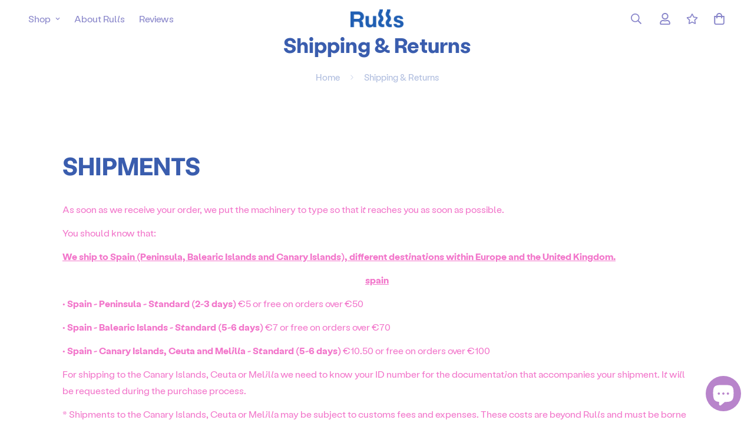

--- FILE ---
content_type: text/css
request_url: https://rulls.es/cdn/shop/t/22/assets/custom.css?v=87786372809973370251729686218
body_size: 2504
content:
@font-face{font-family:Labil Grotesk;src:url(//rulls.es/cdn/shop/files/LabilGrotesk-Regular_woff2.woff2?v=5962777064457852288) format("woff2"),url(//rulls.es/cdn/shop/files/LabilGrotesk-Regular.woff?v=15243163224871092768) format("woff");font-weight:400;font-style:normal}@font-face{font-family:Labil Grotesk;src:url(//rulls.es/cdn/shop/files/LabilGrotesk-Bold.woff2?v=12925732924285357667) format("woff2"),url(//rulls.es/cdn/shop/files/LabilGrotesk-Bold.woff?v=14022147871529612313) format("woff");font-weight:700;font-style:normal}@font-face{font-family:Stabil Grotesk;src:url(//rulls.es/cdn/shop/files/StabilGrotesk-Regular.woff2?v=14440599700392749030) format("woff2"),url(//rulls.es/cdn/shop/files/StabilGrotesk-Regular.woff?v=11609008119643179676) format("woff");font-weight:700;font-style:normal}@font-face{font-family:Stabil Grotesk;src:url(//rulls.es/cdn/shop/files/StabilGrotesk-Bold.woff2?v=11570390530793820785) format("woff2"),url(//rulls.es/cdn/shop/files/StabilGrotesk-Bold.woff?v=14444213452700861103) format("woff");font-weight:700;font-style:normal}@font-face{font-family:Cooper;src:url(//rulls.es/cdn/shop/files/cooperbt_n7.1095fbce50c76b431ceb527a4e75c5ca4a491b28.woff2?v=10993594880832756926) format("woff2");font-weight:700;font-style:normal}*{font-family:Labil Grotesk!important}.prose a{color:#3a5dae!important}.sf-topbar{border-color:#8986ca}@media (max-width: 767px){.sf-topbar{display:block!important;z-index:49;height:58px;max-height:60px;padding:5px;text-align:center;white-space:unset!important}.sf__topbar-inner .items-center:nth-child(2){width:auto;overflow-wrap:break-word}.sf__topbar-inner .items-center:first-child,.sf__topbar-inner .items-center:last-child{display:none}}.sf__font-normal{font-weight:400}body .sf-footer__block .social-media-links{gap:12px;margin:0;padding:5px;flex-wrap:wrap}body .sf-footer__block .social-media-links a{color:#8986ca;width:48px;height:48px;padding:0;display:inline-flex;align-items:center;justify-content:center;border-radius:50%;background-color:#fabbcb;transition:all .3s}body .sf-footer__block .social-media-links a:hover{box-shadow:0 0 0 .2rem #fabbcb}@media (min-width: 1536px){body .sf__footer-block-newsletter .sf__footer-block-title{font-size:42px}}@keyframes wave-animation{0%{background-position:0 bottom}to{background-position:100vw bottom}}.custom-featured-product__waves-down{height:45px;width:100%;margin-top:-1px;position:relative;overflow:hidden;background-image:url(/cdn/shop/files/pink_wv.svg?v=1695395794);background-position:0 0;pointer-events:none;background-repeat:repeat-x;background-size:100%;animation:wave-animation 18s linear infinite;transform:rotate(180deg)}.custom-featured-product__waves-up{height:45px;width:100%;margin-bottom:-1px;position:relative;overflow:hidden;background-image:url(/cdn/shop/files/pink_wv.svg?v=1695395794);background-position:0 0;pointer-events:none;background-repeat:repeat-x;background-size:100%;animation:wave-animation 18s linear infinite}.custom-featured-product__waves-up.__blue_wave,.custom-featured-product__waves-down.__blue_wave{background-image:url(/cdn/shop/files/blue_wv.svg?v=1695396290)}.custom-featured-product__waves-up.__blue_wave.__transparent{background-color:transparent!important}.custom-featured-product__waves-down.__blue_wave.__rotate{transform:rotate(180deg)}@media (max-width: 768px){.custom-featured-product__waves-down,.custom-featured-product__waves-up{animation:wave-animation 10s linear infinite}}.sf-home__iconbox{border:none!important}.feat-collection__home h2{color:#215fb3}.feat-collection__home .sf__pcard-image,#shopify-section-template--19146289840475__product-recommendations .sf__pcard-image{border-radius:20px;border:2px solid #0F4FA6;overflow:hidden}@media (max-width: 767px){.feat-collection__home .sf-slider__controls button{border-color:#3a5dae}}.sf__pcard-image{border-radius:20px;border:2px solid #8986ca;overflow:hidden}.image-card_home .image-card__img{overflow:hidden}.sf__pcard-content h3,.sf__pcard-content h3 a{font-weight:600;font-size:calc(var(--font-base-size, 16) * 1.4px);color:#3a5dae!important}.sf__pcard-content h3 a{text-decoration:none!important}.sf__pcard-content h3 a:hover{color:#3a5dae!important}@media (max-width:767px){.sf__pcard-content h3,.sf__pcard-content h3 a{line-height:20px}}.sf__pcard-content .sf__pcard-price .f-price__regular .f-price-item,.sf__pcard-content .sf__pcard-price .f-price__sale .f-price-item--sale{color:#f277c6;font-weight:600;font-size:calc(var(--font-base-size, 16) * 1.1px)}.sf__pcard-content .sf__pcard-price .f-price__sale .f-price-item--regular{color:#f277c6;font-size:calc(var(--font-base-size, 16) * 1.1px)}.sf__pcard-content .sf__pcard-action-atc .sf__pcard-quick-add{width:100%!important}.feat-collection__home .sf__pcard-content .sf__pcard-action-atc .sf__pcard-quick-add button.add-to-cart,#shopify-section-template--19146289840475__product-recommendations .sf__pcard-content .sf__pcard-action-atc .sf__pcard-quick-add button.add-to-cart,#shopify-section-template--19146289840475__product-recommendations .sf__pcard-action-atc .sf__pcard-quick-add button.f-product-form{background:#3a5dae!important;color:#fff!important;border:#3a5dae solid!important}.feat-collection__home .sf__pcard-content .sf__pcard-action-atc .sf__pcard-quick-add button.add-to-cart:hover,#shopify-section-template--19146289840475__product-recommendations .sf__pcard-content .sf__pcard-action-atc .sf__pcard-quick-add button.add-to-cart:hover,#shopify-section-template--19146289840475__product-recommendations .sf__pcard-action-atc .sf__pcard-quick-add button.f-product-form:hover{border-color:#3a5dae!important;box-shadow:0 0 0 .2rem #3a5dae!important}.sf__pcard-content .sf__pcard-action-atc .sf__pcard-quick-add button.add-to-cart,.sf__pcard-content .sf__pcard-action-atc .sf__pcard-quick-add button.f-product-form{background:#8986ca!important;color:#fff!important;border:#8986ca solid!important}@media (max-width: 767px){.sf__pcard-content .sf__pcard-action-atc .sf__pcard-quick-add button.add-to-cart,.sf__pcard-content .sf__pcard-action-atc .sf__pcard-quick-add button.f-product-form{padding:5px 2px;font-size:13px}}media-gallery .sf-preview__wrapper{border-radius:20px;border:2px solid #8986CA;overflow:hidden;padding:0!important}media-gallery .sf-preview__wrapper .swiper-slide{padding:0!important}media-gallery .swiper-slide-thumb-active .sf-prod-media{box-shadow:0 0 10px 1px #00000038!important}media-gallery .nav-swiper-container .swiper-slide-thumb-active .sf-prod-media{border:1px solid #8986CA;border-radius:5px}.featured-product__home .main-product__blocks .main-product__block-buy_buttons button.add-to-cart:hover{color:#fff!important}.testimonials__home .sf-slider__controls .sf-slider__controls-button.rounded-full svg{fill:#fff}.testimonials__home .sf-slider__controls button.sf-slider__controls-button.rounded-full:hover{border-color:#fff}#shopify-section-template--19146289840475__product-recommendations .sf-slider__controls-button{border-color:#3a5dae}#shopify-section-template--19146289840475__product-recommendations .sf-slider__controls-button:hover{background:#3a5dae;box-shadow:0 0 0 .2rem #3a5dae}.sf-product__section.recently-viewed{padding-top:80px}.testimonials__home .sf-slider__controls .swiper-pagination.swiper-pagination-bullets .swiper-pagination-bullet-active{border-color:#fff}.testimonials__home .swiper-slide{border-radius:20px;border:2px solid #FABBCB;overflow:hidden}.testimonials__home .swiper-slide h3{color:#3a5dae;font-weight:600}.testimonials__home .swiper-slide .not-change p{font-size:15px;color:#f277c6}.testimonials__home .swiper-slide .text-color-subtext p{font-size:18px;color:#8986ca}.custom-content__home .sf-custom-text--large h3{color:#8986ca}.press__home .press-content__item p{position:relative}@media (max-width: 768px){.press__home .section__header p{font-size:15px}.press__home .press-content__item p{font-size:28px;font-weight:600}.press__home .press-list .sf-image{width:220px!important}}.press__home .press-content__item.swiper-slide-active p:before{content:""!important;background:url(/cdn/shop/files/quote_mark.svg?v=1692377499) no-repeat;width:30px;height:30px;position:absolute;left:-80px;top:15px;transform:rotate(180deg)}.press__home .press-content__item.swiper-slide-active p:after{content:""!important;background:url(/cdn/shop/files/quote_mark.svg?v=1692377499) no-repeat;width:30px;height:30px;position:absolute;right:-80px;top:15px}@media (max-width: 767px){.press__home .press-content__item div{padding-left:30px;padding-right:30px}.press__home .press-content__item.swiper-slide-active p:before{background:none;position:relative;content:"\201c"!important;display:inline-block;transform:scale(1.5);top:unset;left:unset}.press__home .press-content__item.swiper-slide-active p:after{background:none;position:relative;content:"\201d"!important;display:inline-block;transform:scale(1.5);top:unset;right:unset}}.blog-posts_home .sf__blog-card{border-radius:20px;border:2px solid #8986CA;overflow:hidden;height:100%;background-color:#fff}.blog-posts_home .sf__blog-cardContent{padding:0 10px 25px;position:relative;min-height:277px;display:flex;flex-direction:column;align-items:flex-start}.blog-posts_home h3.sf__blog-cardTitle,.blog-posts_home h3.sf__blog-cardTitle a{font-weight:600}.blog-posts_home .sf__blog-cardExcerpt{color:#8986ca!important}.blog-posts_home a.sf__blog-cardReadmore{color:#f277c6!important;font-size:13px;font-weight:600!important;padding:0;position:absolute;bottom:15px;left:10px}.blog--only-mobile{display:none}@media (max-width: 1024px){.blog-posts_home .sf__blog-cardContent{min-height:300px}}@media (max-width: 767px){.blog-posts_home .sf__blog-cardContent{min-height:180px}.blog-posts_home .sf__blog-cardExcerpt.hidden,.blog--only-mobile{display:block!important}.blog-posts_home .sf__ms .sf__blog-post-button{display:none}}.sf__blog-cardReadmore:before{background-color:#0000!important}.pre-footer__compensate{margin-top:-45px}header .sf-menu-submenu__title,header a.sf-sub-menu__link,header .sf-menu-item a.sf__parent-item,header .sf-menu__banner a{color:#8986ca!important;text-decoration:none}.prod__option--button .variant-picker__option input:checked+label{background-color:#215fb3;border-color:#215fb3}.prod__option--button .variant-picker__option .sf-po__option-button:hover{border-color:#215fb3}.sf-product__section.product-recommendations{padding-bottom:159px;margin-bottom:-59px}#shopify-section-template--19146289840475__product-recommendations{background-color:#fabbcb;padding-top:50px}.main-product__blocks .f-price__regular{font-weight:700;color:#f277c6}.main-product__blocks .f-price__sale .prod__compare_price{font-weight:500;color:#f277c6}.main-product__blocks .f-price__sale .text-color-regular-price{font-weight:700;color:#f277c6}.main-product__blocks .main-product__block-tax{color:#3a5dae69}.main-product__blocks .main-product__block-addons a{color:inherit!important}.sf__tooltip-item.sf__btn-icon{color:#8986ca}.main-product__block .actions-block .prod__form-buttons a svg path{fill:#fabbcb!important}.main-product__blocks .sf-wishlist__button{color:#fabbcb}.sf-wishlist__button.added-to-wishlist{background-color:#8986ca!important;color:#fff!important}.sf-modal__content-inner .sf-product-wrapper{padding:10px}.prod__tag-saving.prod__tag-discounted{background-color:#fabbcb;color:#215fb3}.prod__tag-saving.prod__tag-discounted .sf-currency--saved{font-weight:800}.sf-pis__wrapper .swiper-button-control,.pswp .pswp__button{color:#8986ca!important}.sf-pis__wrapper .swiper-button-control:hover,.pswp .pswp__button:hover{color:#fff!important}.sf-breadcrumb,.sf-breadcrumb a{color:#3a5dae69!important;text-decoration:none!important}.sf-breadcrumb a:hover{color:#3a5dae!important}.collection-list--custom .sf-slider__controls .sf-slider__controls-button svg path{stroke:#3a5dae!important}.collection-header__description h2{font-size:34px;margin-bottom:10px}.collection-header__description h3{font-size:22px}.sf__blog-card .sf__blog-cardContent h3.sf__blog-cardTitle{font-weight:600}.sf__blog-card .sf__blog-cardContent a.sf__blog-cardReadmore.sf__btn.sf__btn-link:after{transform:scaleX(1) translateZ(0)}.sf__page-blog-single-post article a,.sf__page-blog-single-post article p,.sf__page-blog-single-post article span,.sf__page-blog-single-post article div{color:#3a5dae!important}.sf__page-blog-single-post article span.text-black,.sf__page-blog-single-post article div.text-black{font-weight:600!important}.prod__tag-hot,.prod__tag-sale{text-indent:200%;overflow:hidden;background-size:contain!important;width:75px;height:75px;border-radius:0;padding:0;margin:0}@media (max-width: 767px){.prod__tag-hot,.prod__tag-sale{width:55px;height:55px}}.prod__tag-hot{background:url(/cdn/shop/files/online_exclusive_badge_circle.svg?v=1694011243) no-repeat}.prod__tag-sale{background:url(/cdn/shop/files/best_seller_badge_circle.svg?v=1694011243) no-repeat}footer{background:url(/cdn/shop/files/Footer_3.gif?v=1694776491) no-repeat;background-position:4% 60%}@media (max-width: 1024px){footer{background:url(/cdn/shop/files/Footer_3.gif?v=1694776491) no-repeat;background-position:100% 78%;background-size:50%}}@media (max-width: 767px){footer{padding-top:150px;background:url(/cdn/shop/files/Footer_3.gif?v=1694776491) no-repeat;background-position:50% 3%;background-size:70%}footer .payment-icons ul li{margin:2px!important}}footer .social-media-links a{color:#8986ca!important;background-color:#fabbcb!important}footer .social-media-links a:hover{box-shadow:0 0 0 .2rem #fabbcb!important}footer .sf__footer-form-newsletter input[type=email]::placeholder{color:#fabbcb}@media (min-width: 1024px){footer .sf__footer-block-menu .sf__footer-block-title{display:none}}footer h6{color:#fabbcb!important}.sf-modal__close{color:#215fb3!important}.quick-view__info div.hidden.text-color-secondary,.quick-view__info div.hidden.text-color-secondary a{color:#8986ca}.sf-modal__content .sf-pis__wrapper .swiper-button-control{color:#215fb3!important}.sf-modal__content .sf-pis__wrapper .swiper-button-control:hover{background:#215fb3!important;border-color:#215fb3!important;color:#fff!important;box-shadow:0 0 0 .2rem #215fb3}.sf-modal__content .sf-prod__info .sf-pqv__media{padding:10px}.color--blue h3{color:#3a5dae!important}.footer-kit__logos m-custom-content{justify-content:center}@media (max-width: 768px){.footer-kit__logos{padding-bottom:90px!important}}.easytabs-text{margin-bottom:30px}.sf-menu-wrapper-mobile .sf-menu__content,.sf-menu-wrapper-mobile .sf-menu__content .sf-nav a{color:#8986ca}.sf-menu-wrapper-mobile .sf-menu__content .my-account-btn.register{background-color:#8986ca}.sf-menu-logo-bar .sf-language-switcher{display:none!important}.sf-menu-logo-bar div.flex.flex-grow.justify-end.items-center a,.sf-footer a{color:inherit!important}.sf-header header,.sf-header header a,.sf-menu-links a,.sf-header.sf-mega-active header{color:#8986ca!important}body.template-product #bodyTable{display:none!important}
/*# sourceMappingURL=/cdn/shop/t/22/assets/custom.css.map?v=87786372809973370251729686218 */


--- FILE ---
content_type: image/svg+xml
request_url: https://rulls.es/cdn/shop/files/blue_wv.svg?v=1695396290
body_size: -878
content:
<svg xmlns="http://www.w3.org/2000/svg" viewBox="0 0 1600 30.7">
	<path d="M-1.85,6.67C198.67,6.67,198.17,21,398.78,21S599.69,0,800.2,0s198.71,28.64,399.33,28.64,201.41-22,401.92-22v25.1L-1.85,32V6.67Z" fill="#8986ca"/>
</svg>

--- FILE ---
content_type: image/svg+xml
request_url: https://rulls.es/cdn/shop/files/logos_kit.svg?v=1694506495&width=360
body_size: 29276
content:
<svg xmlns="http://www.w3.org/2000/svg" width="455" height="43" viewBox="0 0 455 43" fill="none"><path d="M345.117 0H283.327V41.4833H345.117V0Z" fill="#14438F"></path><path d="M298.344 20.9175L296.724 19.7597L298.699 19.6586L299.358 17.6449L300.219 19.608L302.194 19.5081L300.674 20.867L301.382 22.7795L299.61 21.7227L297.837 22.9817L298.343 20.9175M300.065 28.3185L298.494 27.1606L300.469 27.0595L301.077 25.0459L301.988 27.009L303.912 26.9078L302.392 28.2174L303.102 30.1804L301.329 29.1237L299.556 30.3814L300.062 28.3173L300.065 28.3185ZM305.231 33.7564L303.66 32.6491L305.635 32.548L306.293 30.5343L307.154 32.4468L309.129 32.3457L307.558 33.7058L308.317 35.6689L306.494 34.5616L304.772 35.8193L305.228 33.7551L305.231 33.7564ZM312.524 35.9204L310.953 34.8131L312.928 34.712L313.587 32.6984L314.448 34.6121L316.423 34.511L314.854 35.8699L315.613 37.8329L313.789 36.7256L312.067 37.9846L312.523 35.9204H312.524ZM320.019 34.1584L318.449 32.9993L320.424 32.9499L321.083 30.9363L321.944 32.8488L323.919 32.7477L322.348 34.1078L323.107 36.0203L321.284 34.9623L319.562 36.2213L320.017 34.1571L320.019 34.1584ZM325.591 28.9227L324.02 27.8142L325.995 27.7143L326.654 25.7007L327.515 27.6132L329.49 27.5121L327.921 28.8721L328.68 30.8352L326.856 29.7279L325.083 30.9869L325.59 28.9227H325.591ZM327.819 21.8238L326.248 20.666L328.223 20.5649L328.882 18.5512L329.743 20.5143L331.718 20.4144L330.149 21.7227L330.908 23.6858L329.084 22.629L327.362 23.888L327.819 21.8238ZM325.944 14.323L325.489 16.3872L327.262 15.1294L329.035 16.1862L328.275 14.2231L329.896 12.863L327.87 12.9642L327.009 11.0516L326.401 13.0653L324.375 13.1664L325.946 14.3242L325.944 14.323ZM320.779 8.98624L319.208 7.87893L321.183 7.77782L321.842 5.76419L322.703 7.6767L324.678 7.57682L323.107 8.93691L323.866 10.9L322.043 9.842L320.321 11.0504L320.777 8.98624H320.779ZM313.688 6.77162L312.117 5.66431L314.092 5.51265L314.7 3.49902L315.612 5.46209L317.536 5.36098L316.016 6.72107L316.726 8.63357L314.953 7.57682L313.18 8.8358L313.686 6.77162H313.688ZM306.242 8.48314L304.672 7.37583L306.647 7.27595L307.306 5.26233L308.167 7.17484L310.143 7.07373L308.573 8.43382L309.282 10.3463L307.51 9.28957L305.737 10.5473L306.243 8.48314H306.242ZM300.67 13.5684L299.1 12.4611L301.075 12.3599L301.732 10.3463L302.593 12.3094L304.568 12.1577L302.998 13.5178L303.757 15.4809L301.933 14.4241L300.211 15.6325L300.668 13.5684H300.67Z" fill="#FDEA14"></path><path d="M63.6114 37.9764C63.6114 38.5362 63.5059 39.0627 63.295 39.5547C63.0841 40.0467 62.7951 40.4783 62.4254 40.8495C62.0569 41.2206 61.624 41.5116 61.1277 41.7237C60.6315 41.9358 60.1043 42.0418 59.5473 42.0418H51.4873V27.4644H59.5473C60.1043 27.4644 60.6315 27.5704 61.1277 27.7825C61.624 27.9946 62.0569 28.2856 62.4254 28.6567C62.7938 29.0279 63.0841 29.4595 63.295 29.9515C63.5059 30.4435 63.6114 30.97 63.6114 31.5298V37.9788V37.9764ZM53.3618 40.1565H59.5473C60.1638 40.1565 60.6836 39.9444 61.1054 39.5202C61.5272 39.096 61.7381 38.5818 61.7381 37.9764V31.5274C61.7381 31.2253 61.681 30.9404 61.5682 30.6753C61.4553 30.4102 61.3002 30.1759 61.1054 29.9712C60.9094 29.7665 60.6762 29.6075 60.4057 29.494C60.1353 29.3806 59.8487 29.3238 59.5485 29.3238H53.363V40.1552L53.3618 40.1565Z" fill="white"></path><path d="M68.488 42.0404H66.6147V27.4629H68.488V42.0404Z" fill="white"></path><path d="M73.9623 41.7225C73.4735 41.5104 73.048 41.2231 72.687 40.8593C72.326 40.4956 72.0394 40.0689 71.8286 39.5769C71.6177 39.0849 71.5122 38.5584 71.5122 37.9986V31.504C71.5122 30.9441 71.6177 30.4176 71.8286 29.9256C72.0394 29.4336 72.326 29.0057 72.687 28.6432C73.048 28.2794 73.4735 27.9921 73.9623 27.78C74.4511 27.568 74.9746 27.4619 75.5316 27.4619H80.9951C81.5521 27.4619 82.0756 27.568 82.5644 27.78C83.0532 27.9921 83.4787 28.2794 83.8397 28.6432C84.2007 29.007 84.486 29.4348 84.6969 29.9256C84.9078 30.4176 85.0133 30.9441 85.0133 31.504V32.049H83.1624V31.504C83.1624 30.8985 82.9515 30.3843 82.5309 29.9601C82.1091 29.536 81.598 29.3239 80.9963 29.3239H75.5329C75.2314 29.3239 74.9535 29.3806 74.698 29.494C74.4424 29.6075 74.2166 29.7628 74.0206 29.9601C73.8246 30.1574 73.6708 30.388 73.5579 30.6531C73.445 30.9182 73.3879 31.2018 73.3879 31.5052V37.9998C73.3879 38.3032 73.4438 38.5831 73.5579 38.8396C73.6708 39.0973 73.8246 39.3242 74.0206 39.5202C74.2166 39.7175 74.4424 39.8716 74.698 39.9863C74.9535 40.0998 75.2327 40.1565 75.5329 40.1565H80.9963C81.2978 40.1565 81.5794 40.0998 81.8424 39.9863C82.1054 39.8729 82.3349 39.7175 82.5309 39.5202C82.7269 39.3242 82.8808 39.096 82.9937 38.8396C83.1065 38.5818 83.1624 38.3019 83.1624 37.9998V35.6841H77.2932V33.7999H85.0145V38.0011C85.0145 38.5609 84.9091 39.0874 84.6982 39.5794C84.4873 40.0714 84.202 40.4993 83.841 40.8618C83.48 41.2256 83.0544 41.5129 82.5657 41.725C82.0769 41.9371 81.5534 42.0431 80.9963 42.0431H75.5329C74.9759 42.0431 74.4524 41.9371 73.9636 41.725L73.9623 41.7225Z" fill="white"></path><path d="M89.8889 42.0404H88.0156V27.4629H89.8889V42.0404Z" fill="white"></path><path d="M98.6489 30.04C98.7097 29.7897 98.7916 29.5517 98.8971 29.3248H92.915V27.4629H106.687V29.3248H101.9C101.495 29.3248 101.147 29.4691 100.862 29.7564C100.577 30.0437 100.433 30.3927 100.433 30.8008V42.0404H98.5584V30.8008C98.5584 30.5431 98.5882 30.2903 98.6489 30.04Z" fill="white"></path><path d="M111.538 42.0404H109.664V31.6184C109.664 31.0438 109.773 30.5024 109.991 29.9944C110.209 29.4876 110.502 29.0486 110.872 28.6775C111.24 28.3063 111.677 28.0116 112.181 27.7921C112.684 27.5726 113.223 27.4629 113.795 27.4629H121.786V42.0404H119.913V35.6826H112.666V33.7985H119.913V29.3248H113.795C113.478 29.3248 113.186 29.3853 112.914 29.5061C112.643 29.6269 112.405 29.7897 112.203 29.9944C112 30.1991 111.838 30.4408 111.718 30.7207C111.598 31.0006 111.537 31.3002 111.537 31.6171V42.0391L111.538 42.0404Z" fill="white"></path><path d="M127.217 41.7222C126.728 41.5102 126.303 41.2228 125.942 40.8591C125.581 40.4953 125.294 40.0687 125.084 39.5767C124.874 39.0847 124.768 38.5582 124.768 37.9983V27.4629H126.641V37.9983C126.641 38.3017 126.698 38.5816 126.811 38.8381C126.924 39.0958 127.078 39.3227 127.274 39.5187C127.469 39.716 127.695 39.8702 127.951 39.9848C128.207 40.0983 128.485 40.155 128.786 40.155H134.611V42.0391H128.786C128.229 42.0391 127.706 41.9331 127.217 41.721V41.7222Z" fill="white"></path><path d="M51.4829 5.80176H55.0855V12.0609L63.3564 5.80176H68.3L58.5231 12.9055L69.5133 20.2683H63.9965L55.0855 14.1929V20.2683H51.4829V5.80176Z" fill="white"></path><path d="M73.1763 5.80176H76.7863V20.2683H73.1763V5.80176Z" fill="white"></path><path d="M90.7475 20.2492H87.104V9.40427H80.1084V5.78271H97.6116V9.40427H90.7475V20.2492Z" fill="white"></path><path d="M25.9014 5.77148H3.92601C2.38026 5.77148 1.04665 6.96634 0.97842 8.51879C0.906467 10.1674 2.21402 11.5263 3.83669 11.5263H25.9386C32.9429 11.5263 38.7127 17.2761 38.5341 24.3183C38.379 30.4048 33.8671 35.4172 28.0253 36.3174C27.3975 36.4136 26.7586 36.2471 26.2574 35.855L18.2111 29.5453L26.0441 22.1234C27.1655 21.0605 27.3181 19.2799 26.3158 18.1035C25.2451 16.847 23.3632 16.757 22.1785 17.8791L14.7748 24.8953V17.4944H3.92601C2.38026 17.4944 1.04665 18.6892 0.97842 20.2417C0.906467 21.8903 2.21402 23.2492 3.83669 23.2492H9.05451V39.2533C9.05451 40.8083 10.2417 42.1499 11.7862 42.2177C13.425 42.2904 14.776 40.976 14.776 39.3434V34.1484L24.0356 41.41C24.1919 41.5321 24.3569 41.6332 24.5269 41.7183C24.9859 42.0339 25.5416 42.2201 26.1408 42.2201C36.1882 42.2201 44.3511 33.9523 44.2593 23.825C44.1675 13.7865 35.8818 5.77148 25.9002 5.77148H25.9014Z" fill="url(#paint0_linear_3222_1560)"></path><path d="M183.773 29.896L182.698 30.2425C180.947 30.806 179.146 31.1599 177.325 31.2968L175.37 31.3473L182.448 41.3895H191.952L183.774 29.896H183.773Z" fill="#CE142F"></path><path d="M160.479 36.5484L158.186 36.414L157.82 34.3301L156.677 36.3252L154.264 36.1846L155.937 37.6335L154.788 39.7001L156.974 38.5472L159.133 39.9542L158.467 37.853L160.479 36.5484Z" fill="#FFCD03"></path><path d="M153.987 29.3853L151.85 29.2596L151.506 27.3828L150.444 29.1782L148.194 29.0462L149.756 30.3545L148.377 32.1943L150.723 31.1795L152.419 32.4323L152.114 30.5568L153.987 29.3853Z" fill="#FFCD03"></path><path d="M153.254 21.6012L151.327 21.489L151.013 19.8872L150.06 21.415L148.033 21.2966L149.444 22.415L148.207 23.981L150.32 23.1216L151.849 24.1944L151.569 22.5951L153.254 21.6012Z" fill="#FFCD03"></path><path d="M156.852 15.575L155.178 15.4763L154.896 14.2124L154.076 15.4122L152.312 15.3086L153.544 16.1977L152.476 17.427L154.308 16.7599L155.644 17.612L155.394 16.3493L156.852 15.575Z" fill="#FFCD03"></path><path d="M189.867 12.7403C189.205 11.2063 188.257 9.88937 187.024 8.78453C185.79 7.68216 184.291 6.81653 182.517 6.22589C179.646 5.26902 176.907 5.32081 176.907 5.32081C176.907 7.72285 176.92 10.0891 176.907 12.5072C178.156 12.633 179.494 12.9733 180.693 13.9031C181.891 14.834 182.491 16.1954 182.491 17.9883V18.0906C182.491 19.6418 181.919 20.9439 180.774 21.9945C179.629 23.0464 178.02 23.5716 175.946 23.5716L170.368 23.5803C170.381 25.9552 170.368 28.2845 170.368 30.6532H175.678C177.788 30.6532 179.763 30.3869 181.606 29.8517C183.45 29.3178 185.059 28.5163 186.436 27.4472C187.813 26.3794 188.895 25.0526 189.683 23.4668C190.468 21.8823 190.862 20.0376 190.862 17.9352V17.8317C190.862 15.9709 190.531 14.273 189.87 12.739" fill="#FFCD03"></path><path d="M176.158 5.27148V12.469H169.657V41.4168H161.955V12.469H155.42V5.27148H176.158Z" fill="#CE142F"></path><path d="M349.8 9.26555V0.128418H356.102V1.6747H351.656V3.83753H355.493V5.38381H351.656V9.26678H349.8V9.26555Z" fill="#034EA2"></path><path d="M357.619 1.74869V0.128418H359.38V1.74869H357.619ZM357.619 9.26555V2.64637H359.38V9.26555H357.619Z" fill="#034EA2"></path><path d="M367.244 9.26545H365.483V5.88681C365.483 5.17162 365.446 4.71045 365.37 4.49959C365.294 4.28997 365.173 4.1272 365.003 4.01006C364.834 3.89415 364.629 3.83496 364.391 3.83496C364.086 3.83496 363.812 3.91758 363.57 4.08405C363.328 4.25051 363.162 4.47 363.071 4.74498C362.982 5.01872 362.936 5.52675 362.936 6.26537V9.26299H361.174V2.64627H362.811V3.61917C363.391 2.87069 364.123 2.49707 365.005 2.49707C365.393 2.49707 365.75 2.56612 366.071 2.70546C366.392 2.8448 366.637 3.02236 366.802 3.23815C366.967 3.45394 367.082 3.69932 367.146 3.97307C367.211 4.24681 367.243 4.64017 367.243 5.15066V9.26422L367.244 9.26545Z" fill="#034EA2"></path><path d="M370.348 4.66606L368.749 4.37875C368.929 3.73878 369.238 3.26528 369.677 2.95824C370.116 2.65121 370.768 2.49707 371.633 2.49707C372.418 2.49707 373.004 2.58955 373.389 2.77451C373.773 2.95948 374.043 3.19376 374.201 3.4786C374.357 3.76344 374.437 4.28627 374.437 5.04585L374.418 7.0903C374.418 7.67231 374.447 8.10143 374.503 8.37764C374.56 8.65385 374.665 8.94979 374.819 9.26545H373.076C373.03 9.14954 372.973 8.97691 372.907 8.74756C372.877 8.64398 372.858 8.57493 372.844 8.54164C372.542 8.83264 372.221 9.0509 371.879 9.1964C371.536 9.34191 371.17 9.41466 370.781 9.41466C370.095 9.41466 369.555 9.22969 369.159 8.85977C368.765 8.48985 368.566 8.02251 368.566 7.45776C368.566 7.08413 368.656 6.74997 368.836 6.45773C369.015 6.16549 369.267 5.94107 369.591 5.78447C369.915 5.6291 370.383 5.49222 370.993 5.37632C371.817 5.22218 372.387 5.07914 372.705 4.94597V4.77087C372.705 4.43424 372.621 4.19379 372.454 4.05075C372.287 3.90772 371.972 3.8362 371.508 3.8362C371.194 3.8362 370.95 3.89785 370.775 4.01993C370.598 4.142 370.457 4.35779 370.348 4.66483V4.66606ZM372.706 6.08657C372.48 6.16179 372.123 6.25057 371.634 6.35415C371.146 6.45773 370.825 6.56007 370.675 6.65995C370.446 6.82149 370.33 7.02741 370.33 7.27649C370.33 7.52558 370.422 7.73397 370.606 7.91276C370.789 8.09156 371.024 8.18034 371.308 8.18034C371.626 8.18034 371.93 8.07676 372.217 7.86837C372.431 7.71054 372.571 7.51694 372.638 7.28883C372.684 7.13962 372.707 6.85478 372.707 6.43553V6.08657H372.706Z" fill="#034EA2"></path><path d="M382.231 9.26545H380.47V5.88681C380.47 5.17162 380.432 4.71045 380.357 4.49959C380.281 4.28997 380.159 4.1272 379.99 4.01006C379.821 3.89415 379.616 3.83496 379.378 3.83496C379.073 3.83496 378.799 3.91758 378.557 4.08405C378.315 4.25051 378.149 4.47 378.058 4.74498C377.969 5.01872 377.923 5.52675 377.923 6.26537V9.26299H376.161V2.64627H377.797V3.61917C378.378 2.87069 379.11 2.49707 379.992 2.49707C380.38 2.49707 380.736 2.56612 381.058 2.70546C381.379 2.8448 381.623 3.02236 381.788 3.23815C381.953 3.45394 382.069 3.69932 382.133 3.97307C382.198 4.24681 382.23 4.64017 382.23 5.15066V9.26422L382.231 9.26545Z" fill="#034EA2"></path><path d="M389.825 4.60317L388.088 4.91514C388.03 4.56988 387.897 4.31093 387.69 4.13584C387.483 3.96074 387.215 3.87442 386.884 3.87442C386.445 3.87442 386.095 4.02486 385.833 4.32573C385.571 4.6266 385.441 5.13093 385.441 5.83749C385.441 6.62296 385.574 7.17785 385.839 7.50215C386.105 7.82645 386.461 7.98798 386.908 7.98798C387.243 7.98798 387.516 7.89303 387.73 7.70437C387.943 7.51571 388.093 7.19018 388.181 6.72901L389.912 7.02248C389.732 7.81165 389.387 8.40846 388.877 8.81168C388.367 9.2149 387.684 9.41589 386.827 9.41589C385.853 9.41589 385.076 9.11009 384.497 8.49971C383.917 7.88934 383.628 7.04344 383.628 5.96326C383.628 4.88308 383.919 4.01993 384.501 3.41078C385.081 2.80164 385.868 2.49707 386.859 2.49707C387.67 2.49707 388.315 2.67093 388.793 3.01743C389.272 3.36393 389.615 3.89292 389.825 4.60317Z" fill="#034EA2"></path><path d="M391.161 1.74869V0.128418H392.923V1.74869H391.161ZM391.161 9.26555V2.64637H392.923V9.26555H391.161Z" fill="#034EA2"></path><path d="M396.046 4.66606L394.447 4.37875C394.627 3.73878 394.936 3.26528 395.375 2.95824C395.814 2.65121 396.467 2.49707 397.331 2.49707C398.117 2.49707 398.702 2.58955 399.087 2.77451C399.471 2.95948 399.742 3.19376 399.899 3.4786C400.056 3.76344 400.135 4.28627 400.135 5.04585L400.116 7.0903C400.116 7.67231 400.145 8.10143 400.201 8.37764C400.258 8.65385 400.363 8.94979 400.517 9.26545H398.774C398.728 9.14954 398.671 8.97691 398.605 8.74756C398.576 8.64398 398.556 8.57493 398.542 8.54164C398.241 8.83264 397.919 9.0509 397.577 9.1964C397.235 9.34191 396.869 9.41466 396.479 9.41466C395.793 9.41466 395.253 9.22969 394.858 8.85977C394.463 8.48985 394.265 8.02251 394.265 7.45776C394.265 7.08413 394.354 6.74997 394.534 6.45773C394.714 6.16549 394.966 5.94107 395.289 5.78447C395.613 5.6291 396.081 5.49222 396.691 5.37632C397.515 5.22218 398.086 5.07914 398.403 4.94597V4.77087C398.403 4.43424 398.319 4.19379 398.153 4.05075C397.985 3.90772 397.67 3.8362 397.206 3.8362C396.892 3.8362 396.648 3.89785 396.473 4.01993C396.297 4.142 396.155 4.35779 396.046 4.66483V4.66606ZM398.404 6.08657C398.179 6.16179 397.821 6.25057 397.333 6.35415C396.844 6.45773 396.524 6.56007 396.374 6.65995C396.144 6.82149 396.029 7.02741 396.029 7.27649C396.029 7.52558 396.121 7.73397 396.304 7.91276C396.488 8.09156 396.722 8.18034 397.006 8.18034C397.324 8.18034 397.628 8.07676 397.916 7.86837C398.129 7.71054 398.269 7.51694 398.336 7.28883C398.382 7.13962 398.406 6.85478 398.406 6.43553V6.08657H398.404Z" fill="#034EA2"></path><path d="M407.98 9.26555H406.343V8.29265C406.072 8.67121 405.75 8.95235 405.381 9.13731C405.011 9.32227 404.638 9.41475 404.262 9.41475C403.496 9.41475 402.841 9.10895 402.295 8.49487C401.749 7.88203 401.477 7.02751 401.477 5.93007C401.477 4.83262 401.742 3.9559 402.273 3.37142C402.804 2.78817 403.475 2.49593 404.286 2.49593C405.031 2.49593 405.675 2.80297 406.218 3.41828V0.128418H407.98V9.26555ZM403.277 5.81292C403.277 6.51948 403.375 7.02997 403.572 7.34564C403.856 7.80312 404.253 8.03124 404.763 8.03124C405.168 8.03124 405.513 7.85984 405.797 7.51704C406.082 7.17425 406.224 6.66252 406.224 5.98062C406.224 5.21981 406.086 4.67232 405.81 4.33816C405.534 4.00399 405.181 3.83629 404.75 3.83629C404.32 3.83629 403.982 4.00153 403.7 4.33199C403.417 4.66246 403.277 5.15569 403.277 5.81169V5.81292Z" fill="#034EA2"></path><path d="M409.308 5.86192C409.308 5.2799 409.452 4.71762 409.741 4.1726C410.03 3.62881 410.438 3.21326 410.967 2.92595C411.495 2.63864 412.086 2.49561 412.738 2.49561C413.745 2.49561 414.572 2.82114 415.215 3.47097C415.859 4.12081 416.181 4.94327 416.181 5.9359C416.181 6.92853 415.856 7.76703 415.206 8.42549C414.555 9.08396 413.737 9.41319 412.75 9.41319C412.14 9.41319 411.558 9.27632 411.004 9.00134C410.449 8.7276 410.029 8.32561 409.74 7.79539C409.452 7.26516 409.307 6.62026 409.307 5.85945L409.308 5.86192ZM411.114 5.95563C411.114 6.61163 411.27 7.11473 411.584 7.46369C411.898 7.81265 412.284 7.98775 412.744 7.98775C413.205 7.98775 413.589 7.81265 413.902 7.46369C414.213 7.11473 414.369 6.60793 414.369 5.9433C414.369 5.27867 414.213 4.79654 413.902 4.44757C413.59 4.09861 413.205 3.92351 412.744 3.92351C412.284 3.92351 411.898 4.09861 411.584 4.44757C411.27 4.79654 411.114 5.29963 411.114 5.95563Z" fill="#034EA2"></path><path d="M421.079 2.64627H422.723V3.61917C422.936 3.28624 423.224 3.0162 423.588 2.80904C423.951 2.60188 424.354 2.49707 424.798 2.49707C425.571 2.49707 426.227 2.79794 426.767 3.40092C427.307 4.0039 427.576 4.84239 427.576 5.91887C427.576 6.99535 427.304 7.88317 426.761 8.49601C426.218 9.10885 425.559 9.41589 424.786 9.41589C424.417 9.41589 424.085 9.34314 423.786 9.19763C423.487 9.05213 423.172 8.80305 422.842 8.44915V11.7834H421.08V2.64627H421.079ZM422.822 5.84365C422.822 6.5872 422.97 7.13716 423.267 7.49228C423.564 7.84741 423.926 8.02497 424.353 8.02497C424.78 8.02497 425.103 7.86221 425.375 7.53544C425.647 7.20867 425.783 6.67475 425.783 5.92997C425.783 5.23574 425.643 4.72032 425.363 4.38368C425.082 4.04705 424.736 3.87935 424.322 3.87935C423.908 3.87935 423.534 4.04459 423.25 4.37505C422.966 4.70552 422.823 5.19505 422.823 5.84242L422.822 5.84365Z" fill="#034EA2"></path><path d="M428.565 5.86192C428.565 5.2799 428.709 4.71762 428.998 4.1726C429.287 3.62881 429.695 3.21326 430.224 2.92595C430.752 2.63864 431.343 2.49561 431.995 2.49561C433.003 2.49561 433.829 2.82114 434.473 3.47097C435.117 4.12081 435.438 4.94327 435.438 5.9359C435.438 6.92853 435.113 7.76703 434.463 8.42549C433.813 9.08396 432.994 9.41319 432.008 9.41319C431.397 9.41319 430.816 9.27632 430.261 9.00134C429.707 8.7276 429.286 8.32561 428.997 7.79539C428.709 7.26516 428.564 6.62026 428.564 5.85945L428.565 5.86192ZM430.371 5.95563C430.371 6.61163 430.528 7.11473 430.842 7.46369C431.155 7.81265 431.541 7.98775 432.002 7.98775C432.462 7.98775 432.846 7.81265 433.159 7.46369C433.47 7.11473 433.627 6.60793 433.627 5.9433C433.627 5.27867 433.47 4.79654 433.159 4.44757C432.848 4.09861 432.462 3.92351 432.002 3.92351C431.541 3.92351 431.155 4.09861 430.842 4.44757C430.528 4.79654 430.371 5.29963 430.371 5.95563Z" fill="#034EA2"></path><path d="M438.505 9.26522H436.743V2.64604H438.379V3.58688C438.66 3.14174 438.912 2.8495 439.135 2.7077C439.358 2.56589 439.613 2.49561 439.897 2.49561C440.299 2.49561 440.684 2.60535 441.057 2.82607L440.511 4.35263C440.214 4.1615 439.938 4.06532 439.683 4.06532C439.429 4.06532 439.228 4.13314 439.057 4.26754C438.886 4.40195 438.75 4.6461 438.652 4.99999C438.554 5.35265 438.505 6.0925 438.505 7.21831V9.26276V9.26522Z" fill="#034EA2"></path><path d="M349.773 24.5839V15.4468H351.535V24.5839H349.773Z" fill="#034EA2"></path><path d="M354.658 19.9834L353.059 19.6961C353.239 19.0562 353.548 18.5827 353.987 18.2756C354.426 17.9686 355.079 17.8145 355.944 17.8145C356.729 17.8145 357.314 17.9069 357.699 18.0919C358.084 18.2769 358.354 18.5111 358.512 18.796C358.668 19.0808 358.747 19.6037 358.747 20.3632L358.729 22.4077C358.729 22.9897 358.757 23.4188 358.813 23.695C358.87 23.9712 358.976 24.2672 359.129 24.5828H357.386C357.341 24.4669 357.283 24.2943 357.218 24.0649C357.188 23.9614 357.168 23.8923 357.154 23.859C356.853 24.15 356.532 24.3683 356.189 24.5138C355.847 24.6593 355.481 24.732 355.091 24.732C354.405 24.732 353.866 24.5471 353.47 24.1772C353.075 23.8072 352.877 23.3399 352.877 22.7751C352.877 22.4015 352.966 22.0674 353.146 21.7751C353.326 21.4829 353.578 21.2585 353.902 21.1018C354.225 20.9465 354.693 20.8096 355.304 20.6937C356.127 20.5396 356.698 20.3965 357.015 20.2634V20.0883C357.015 19.7516 356.931 19.5112 356.765 19.3681C356.597 19.2251 356.282 19.1536 355.818 19.1536C355.504 19.1536 355.26 19.2152 355.085 19.3373C354.909 19.4594 354.768 19.6752 354.658 19.9822V19.9834ZM357.017 21.404C356.791 21.4792 356.434 21.568 355.945 21.6715C355.456 21.7751 355.136 21.8775 354.986 21.9773C354.756 22.1389 354.641 22.3448 354.641 22.5939C354.641 22.843 354.733 23.0513 354.916 23.2301C355.1 23.4089 355.335 23.4977 355.619 23.4977C355.936 23.4977 356.24 23.3941 356.528 23.1858C356.741 23.0279 356.882 22.8343 356.949 22.6062C356.994 22.457 357.018 22.1722 357.018 21.7529V21.404H357.017Z" fill="#034EA2"></path><path d="M364.052 15.4468H365.908V20.3951C365.908 21.1806 365.932 21.6899 365.978 21.9217C366.057 22.2953 366.246 22.5962 366.545 22.8218C366.844 23.0487 367.252 23.1622 367.77 23.1622C368.289 23.1622 368.694 23.0549 368.961 22.8416C369.229 22.627 369.389 22.3644 369.444 22.0536C369.498 21.7417 369.526 21.225 369.526 20.5012V15.4468H371.381V20.2459C371.381 21.3434 371.332 22.1177 371.231 22.5703C371.131 23.0228 370.946 23.4051 370.677 23.7171C370.408 24.029 370.047 24.2769 369.595 24.4618C369.144 24.6468 368.554 24.7393 367.827 24.7393C366.949 24.7393 366.284 24.6382 365.83 24.4372C365.376 24.2362 365.017 23.9735 364.754 23.6517C364.491 23.3299 364.318 22.992 364.235 22.6393C364.113 22.1153 364.052 21.3434 364.052 20.3211V15.4468Z" fill="#034EA2"></path><path d="M379.384 24.5843H377.622V21.2057C377.622 20.4905 377.585 20.0293 377.51 19.8185C377.434 19.6088 377.312 19.4461 377.142 19.3289C376.974 19.213 376.769 19.1538 376.531 19.1538C376.226 19.1538 375.951 19.2365 375.71 19.4029C375.468 19.5694 375.301 19.7889 375.211 20.0639C375.121 20.3376 375.076 20.8456 375.076 21.5842V24.5819H373.314V17.9627H374.95V18.9356C375.531 18.1871 376.263 17.8135 377.145 17.8135C377.533 17.8135 377.889 17.8825 378.21 18.0219C378.532 18.1612 378.776 18.3388 378.941 18.5546C379.106 18.7703 379.222 19.0157 379.286 19.2895C379.351 19.5632 379.383 19.9566 379.383 20.4671V24.5806L379.384 24.5843Z" fill="#034EA2"></path><path d="M381.17 17.067V15.4468H382.932V17.067H381.17ZM381.17 24.5839V17.9647H382.932V24.5839H381.17Z" fill="#034EA2"></path><path d="M384.332 21.1802C384.332 20.5982 384.476 20.0359 384.765 19.4909C385.054 18.9471 385.462 18.5316 385.99 18.2442C386.519 17.9569 387.109 17.8139 387.762 17.8139C388.769 17.8139 389.596 18.1394 390.239 18.7893C390.883 19.4391 391.205 20.2616 391.205 21.2542C391.205 22.2468 390.88 23.0853 390.229 23.7438C389.579 24.4023 388.761 24.7315 387.774 24.7315C387.164 24.7315 386.582 24.5946 386.028 24.3196C385.473 24.0459 385.053 23.6439 384.764 23.1137C384.476 22.5835 384.331 21.9386 384.331 21.1777L384.332 21.1802ZM386.138 21.2739C386.138 21.9299 386.294 22.433 386.608 22.782C386.922 23.1309 387.308 23.306 387.768 23.306C388.228 23.306 388.613 23.1309 388.926 22.782C389.237 22.433 389.393 21.9262 389.393 21.2616C389.393 20.597 389.237 20.1148 388.926 19.7659C388.614 19.4169 388.228 19.2418 387.768 19.2418C387.308 19.2418 386.922 19.4169 386.608 19.7659C386.294 20.1148 386.138 20.6179 386.138 21.2739ZM386.877 17.1542L387.743 15.291H389.718L387.994 17.1542H386.877Z" fill="#034EA2"></path><path d="M398.642 24.5843H396.88V21.2057C396.88 20.4905 396.843 20.0293 396.767 19.8185C396.692 19.6088 396.57 19.4461 396.4 19.3289C396.231 19.213 396.027 19.1538 395.789 19.1538C395.483 19.1538 395.209 19.2365 394.967 19.4029C394.725 19.5694 394.559 19.7889 394.469 20.0639C394.379 20.3376 394.333 20.8456 394.333 21.5842V24.5819H392.572V17.9627H394.208V18.9356C394.789 18.1871 395.521 17.8135 396.403 17.8135C396.791 17.8135 397.147 17.8825 397.468 18.0219C397.79 18.1612 398.034 18.3388 398.199 18.5546C398.364 18.7703 398.479 19.0157 398.544 19.2895C398.608 19.5632 398.641 19.9566 398.641 20.4671V24.5806L398.642 24.5843Z" fill="#034EA2"></path><path d="M404.01 24.5839V15.4468H410.825V16.9931H405.866V19.019H410.481V20.5591H405.866V23.0463H411.002V24.5864H404.01V24.5839Z" fill="#034EA2"></path><path d="M416.947 24.5843V23.5929C416.704 23.9455 416.386 24.2242 415.99 24.4277C415.596 24.6311 415.178 24.7335 414.74 24.7335C414.302 24.7335 413.891 24.6361 413.535 24.44C413.18 24.2452 412.922 23.9702 412.764 23.6175C412.605 23.2649 412.525 22.7766 412.525 22.1526V17.9639H414.287V21.0059C414.287 21.9369 414.319 22.5065 414.384 22.7174C414.448 22.927 414.566 23.0935 414.739 23.2156C414.91 23.3376 415.127 23.3993 415.391 23.3993C415.693 23.3993 415.962 23.3179 416.2 23.1527C416.438 22.9887 416.602 22.7852 416.689 22.5423C416.777 22.2994 416.82 21.7038 416.82 20.7568V17.9639H418.582V24.583H416.946L416.947 24.5843Z" fill="#034EA2"></path><path d="M422.095 24.5841H420.333V17.9649H421.97V18.9057C422.25 18.4606 422.502 18.1683 422.725 18.0265C422.949 17.8847 423.203 17.8145 423.487 17.8145C423.889 17.8145 424.275 17.9242 424.647 18.1449L424.101 19.6715C423.805 19.4803 423.528 19.3842 423.274 19.3842C423.019 19.3842 422.818 19.452 422.647 19.5864C422.476 19.7208 422.341 19.9649 422.243 20.3188C422.145 20.6715 422.095 21.4114 422.095 22.5372V24.5816V24.5841Z" fill="#034EA2"></path><path d="M424.998 21.1808C424.998 20.5988 425.142 20.0365 425.431 19.4914C425.72 18.9477 426.128 18.5321 426.656 18.2448C427.185 17.9575 427.775 17.8145 428.428 17.8145C429.435 17.8145 430.262 18.14 430.905 18.7898C431.549 19.4397 431.871 20.2621 431.871 21.2547C431.871 22.2474 431.546 23.0859 430.895 23.7443C430.245 24.4028 429.427 24.732 428.44 24.732C427.83 24.732 427.248 24.5952 426.694 24.3202C426.139 24.0464 425.719 23.6445 425.43 23.1142C425.142 22.584 424.997 21.9391 424.997 21.1783L424.998 21.1808ZM426.804 21.2745C426.804 21.9305 426.96 22.4336 427.274 22.7825C427.588 23.1315 427.974 23.3066 428.434 23.3066C428.894 23.3066 429.279 23.1315 429.592 22.7825C429.903 22.4336 430.059 21.9268 430.059 21.2621C430.059 20.5975 429.903 20.1154 429.592 19.7664C429.28 19.4175 428.894 19.2424 428.434 19.2424C427.974 19.2424 427.588 19.4175 427.274 19.7664C426.96 20.1154 426.804 20.6185 426.804 21.2745Z" fill="#034EA2"></path><path d="M433.2 17.9646H434.843V18.9375C435.057 18.6046 435.345 18.3346 435.708 18.1274C436.072 17.9202 436.475 17.8154 436.919 17.8154C437.692 17.8154 438.348 18.1163 438.888 18.7193C439.427 19.3223 439.697 20.1608 439.697 21.2372C439.697 22.3137 439.425 23.2015 438.882 23.8144C438.338 24.4272 437.679 24.7342 436.907 24.7342C436.538 24.7342 436.206 24.6615 435.907 24.516C435.608 24.3705 435.293 24.1214 434.963 23.7675V27.1018H433.201V17.9646H433.2ZM434.943 21.162C434.943 21.9056 435.09 22.4555 435.388 22.8106C435.685 23.1658 436.047 23.3433 436.474 23.3433C436.9 23.3433 437.224 23.1806 437.496 22.8538C437.767 22.527 437.904 21.9931 437.904 21.2483C437.904 20.5541 437.764 20.0387 437.483 19.702C437.203 19.3654 436.857 19.1977 436.443 19.1977C436.028 19.1977 435.655 19.3629 435.371 19.6934C435.087 20.0239 434.944 20.5134 434.944 21.1608L434.943 21.162Z" fill="#034EA2"></path><path d="M444.951 22.477L446.706 22.7692C446.48 23.4092 446.124 23.8963 445.637 24.2304C445.149 24.5646 444.54 24.7323 443.809 24.7323C442.652 24.7323 441.795 24.3562 441.239 23.604C440.8 23.001 440.58 22.2415 440.58 21.3228C440.58 20.2254 440.868 19.3672 441.445 18.7457C442.022 18.1242 442.751 17.8135 443.633 17.8135C444.624 17.8135 445.406 18.139 445.978 18.7888C446.551 19.4387 446.824 20.435 446.799 21.7778H442.384C442.396 22.297 442.539 22.7014 442.811 22.99C443.082 23.2785 443.421 23.4228 443.827 23.4228C444.102 23.4228 444.335 23.3475 444.523 23.1983C444.711 23.0491 444.853 22.8075 444.949 22.4758L444.951 22.477ZM445.051 20.7063C445.039 20.1995 444.907 19.8135 444.655 19.5497C444.405 19.2858 444.1 19.1538 443.74 19.1538C443.355 19.1538 443.038 19.2932 442.787 19.5719C442.536 19.8505 442.412 20.2278 442.417 20.7063H445.051Z" fill="#034EA2"></path><path d="M449.553 19.9834L447.954 19.6961C448.134 19.0562 448.443 18.5827 448.882 18.2756C449.321 17.9686 449.974 17.8145 450.839 17.8145C451.624 17.8145 452.209 17.9069 452.594 18.0919C452.979 18.2769 453.249 18.5111 453.407 18.796C453.563 19.0808 453.642 19.6037 453.642 20.3632L453.624 22.4077C453.624 22.9897 453.652 23.4188 453.708 23.695C453.765 23.9712 453.871 24.2672 454.024 24.5828H452.281C452.236 24.4669 452.178 24.2943 452.113 24.0649C452.083 23.9614 452.063 23.8923 452.049 23.859C451.748 24.15 451.427 24.3683 451.084 24.5138C450.742 24.6593 450.376 24.732 449.986 24.732C449.3 24.732 448.761 24.5471 448.365 24.1772C447.97 23.8072 447.772 23.3399 447.772 22.7751C447.772 22.4015 447.861 22.0674 448.041 21.7751C448.221 21.4829 448.473 21.2585 448.797 21.1018C449.12 20.9465 449.588 20.8096 450.199 20.6937C451.022 20.5396 451.593 20.3965 451.911 20.2634V20.0883C451.911 19.7516 451.826 19.5112 451.66 19.3681C451.492 19.2251 451.177 19.1536 450.713 19.1536C450.399 19.1536 450.155 19.2152 449.98 19.3373C449.804 19.4594 449.663 19.6752 449.553 19.9822V19.9834ZM451.912 21.404C451.686 21.4792 451.329 21.568 450.84 21.6715C450.351 21.7751 450.031 21.8775 449.881 21.9773C449.651 22.1389 449.536 22.3448 449.536 22.5939C449.536 22.843 449.628 23.0513 449.811 23.2301C449.995 23.4089 450.23 23.4977 450.514 23.4977C450.831 23.4977 451.135 23.3941 451.423 23.1858C451.636 23.0279 451.777 22.8343 451.844 22.6062C451.889 22.457 451.913 22.1722 451.913 21.7529V21.404H451.912Z" fill="#034EA2"></path><path d="M349.789 41.0224V33.1245H350.867L355.042 39.3257V33.1245H356.05V41.0224H354.972L350.799 34.8163V41.0224H349.79H349.789Z" fill="white"></path><path d="M361.633 39.1797L362.642 39.303C362.483 39.8887 362.188 40.3425 361.759 40.6655C361.328 40.9886 360.778 41.1501 360.111 41.1501C359.269 41.1501 358.601 40.8924 358.108 40.377C357.614 39.8616 357.368 39.139 357.368 38.208C357.368 37.277 357.618 36.4977 358.116 35.9663C358.615 35.4348 359.261 35.1685 360.056 35.1685C360.852 35.1685 361.455 35.4286 361.943 35.9502C362.431 36.4706 362.675 37.2043 362.675 38.1488C362.675 38.2068 362.673 38.2931 362.67 38.4078H358.377C358.413 39.0366 358.591 39.5175 358.913 39.8517C359.234 40.1859 359.636 40.3523 360.116 40.3523C360.473 40.3523 360.778 40.2586 361.032 40.0724C361.285 39.8862 361.486 39.5878 361.633 39.1784V39.1797ZM358.43 37.6124H361.644C361.601 37.1315 361.478 36.7702 361.276 36.5298C360.965 36.1562 360.563 35.97 360.068 35.97C359.62 35.97 359.243 36.1192 358.937 36.4176C358.632 36.716 358.464 37.1143 358.43 37.6137V37.6124Z" fill="white"></path><path d="M363.215 41.0218L365.318 38.0476L363.371 35.3003H364.591L365.474 36.6419C365.64 36.8971 365.774 37.1105 365.875 37.2831C366.034 37.0463 366.18 36.8355 366.314 36.653L367.284 35.3003H368.449L366.459 37.9946L368.6 41.023H367.402L366.22 39.2449L365.906 38.7653L364.394 41.023H363.211L363.215 41.0218Z" fill="white"></path><path d="M371.546 40.155L371.688 41.012C371.414 41.0699 371.168 41.0983 370.951 41.0983C370.597 41.0983 370.322 41.0428 370.127 40.9318C369.932 40.8208 369.795 40.6741 369.715 40.4928C369.636 40.3116 369.596 39.9293 369.596 39.3485V36.0562H368.88V35.3016H369.596V33.8847L370.566 33.3027V35.3016H371.548V36.0562H370.566V39.4016C370.566 39.6778 370.584 39.8566 370.618 39.9355C370.653 40.0144 370.709 40.0773 370.786 40.1241C370.864 40.171 370.974 40.1944 371.12 40.1944C371.228 40.1944 371.37 40.1821 371.548 40.1562L371.546 40.155Z" fill="white"></path><path d="M376.344 37.9243V36.997L379.709 36.9921V39.9231C379.192 40.3325 378.66 40.6408 378.11 40.8467C377.561 41.0526 376.998 41.1562 376.419 41.1562C375.639 41.1562 374.93 40.9897 374.292 40.658C373.654 40.3264 373.173 39.8454 372.848 39.2166C372.523 38.5877 372.36 37.8861 372.36 37.1105C372.36 36.3349 372.522 35.6246 372.845 34.9575C373.169 34.2916 373.634 33.7959 374.241 33.4729C374.848 33.1498 375.547 32.9883 376.339 32.9883C376.913 32.9883 377.433 33.0808 377.897 33.2657C378.361 33.4507 378.726 33.7084 378.989 34.0389C379.253 34.3693 379.453 34.8009 379.59 35.3324L378.641 35.5913C378.522 35.1893 378.373 34.8724 378.197 34.6431C378.02 34.4137 377.767 34.2288 377.438 34.0907C377.109 33.9526 376.744 33.8835 376.343 33.8835C375.862 33.8835 375.447 33.9562 375.096 34.1018C374.745 34.2473 374.462 34.4384 374.247 34.6751C374.033 34.9119 373.865 35.1733 373.746 35.4569C373.544 35.9452 373.442 36.4754 373.442 37.0464C373.442 37.7504 373.564 38.3399 373.808 38.8134C374.052 39.2881 374.407 39.6395 374.874 39.8689C375.34 40.0982 375.835 40.2141 376.359 40.2141C376.814 40.2141 377.258 40.1266 377.692 39.9527C378.127 39.7789 378.454 39.5927 378.679 39.3954V37.9243H376.343H376.344Z" fill="white"></path><path d="M385.076 39.1797L386.085 39.303C385.926 39.8887 385.631 40.3425 385.201 40.6655C384.771 40.9886 384.221 41.1501 383.554 41.1501C382.712 41.1501 382.044 40.8924 381.55 40.377C381.057 39.8616 380.811 39.139 380.811 38.208C380.811 37.277 381.06 36.4977 381.559 35.9663C382.058 35.4348 382.704 35.1685 383.499 35.1685C384.295 35.1685 384.897 35.4286 385.386 35.9502C385.874 36.4706 386.118 37.2043 386.118 38.1488C386.118 38.2068 386.116 38.2931 386.113 38.4078H381.82C381.856 39.0366 382.034 39.5175 382.356 39.8517C382.677 40.1859 383.079 40.3523 383.559 40.3523C383.916 40.3523 384.221 40.2586 384.474 40.0724C384.728 39.8862 384.928 39.5878 385.076 39.1784V39.1797ZM381.873 37.6124H385.087C385.044 37.1315 384.921 36.7702 384.719 36.5298C384.407 36.1562 384.005 35.97 383.511 35.97C383.063 35.97 382.686 36.1192 382.38 36.4176C382.075 36.716 381.906 37.1143 381.873 37.6137V37.6124Z" fill="white"></path><path d="M387.309 41.0224V35.3009H388.187V36.1147C388.61 35.4858 389.22 35.1714 390.019 35.1714C390.367 35.1714 390.685 35.233 390.976 35.3576C391.266 35.4809 391.484 35.6437 391.629 35.8446C391.775 36.0456 391.875 36.2849 391.933 36.5611C391.969 36.7411 391.988 37.0555 391.988 37.5044V41.0224H391.013V37.5414C391.013 37.1468 390.974 36.8508 390.899 36.6548C390.823 36.4587 390.688 36.3034 390.494 36.1862C390.301 36.0691 390.074 36.0111 389.815 36.0111C389.399 36.0111 389.04 36.1418 388.739 36.4045C388.438 36.6671 388.286 37.164 388.286 37.8965V41.0211H387.311L387.309 41.0224Z" fill="white"></path><path d="M397.423 39.1797L398.431 39.303C398.273 39.8887 397.977 40.3425 397.548 40.6655C397.118 40.9886 396.568 41.1501 395.901 41.1501C395.058 41.1501 394.391 40.8924 393.897 40.377C393.403 39.8616 393.158 39.139 393.158 38.208C393.158 37.277 393.407 36.4977 393.906 35.9663C394.404 35.4348 395.051 35.1685 395.846 35.1685C396.641 35.1685 397.244 35.4286 397.733 35.9502C398.22 36.4706 398.465 37.2043 398.465 38.1488C398.465 38.2068 398.462 38.2931 398.46 38.4078H394.166C394.202 39.0366 394.381 39.5175 394.702 39.8517C395.024 40.1859 395.425 40.3523 395.906 40.3523C396.263 40.3523 396.568 40.2586 396.821 40.0724C397.074 39.8862 397.275 39.5878 397.423 39.1784V39.1797ZM394.22 37.6124H397.434C397.391 37.1315 397.268 36.7702 397.065 36.5298C396.754 36.1562 396.352 35.97 395.857 35.97C395.409 35.97 395.032 36.1192 394.727 36.4176C394.422 36.716 394.253 37.1143 394.22 37.6137V37.6124Z" fill="white"></path><path d="M399.647 41.0224V35.3009H400.525V36.1677C400.75 35.762 400.956 35.4945 401.146 35.365C401.335 35.2355 401.544 35.1714 401.772 35.1714C402.101 35.1714 402.435 35.2762 402.774 35.4834L402.438 36.3835C402.2 36.2429 401.961 36.1739 401.722 36.1739C401.509 36.1739 401.318 36.238 401.148 36.365C400.978 36.492 400.857 36.6696 400.785 36.8952C400.677 37.2405 400.622 37.6166 400.622 38.0272V41.0224H399.647Z" fill="white"></path><path d="M407.11 40.3166C406.749 40.6224 406.4 40.8369 406.067 40.9627C405.733 41.0885 405.373 41.1514 404.991 41.1514C404.358 41.1514 403.872 40.9972 403.533 40.6902C403.193 40.3832 403.023 39.991 403.023 39.5126C403.023 39.2327 403.088 38.9762 403.216 38.7444C403.344 38.5126 403.512 38.3264 403.719 38.187C403.927 38.0465 404.161 37.9417 404.422 37.8689C404.613 37.8183 404.902 37.7703 405.289 37.7234C406.076 37.6297 406.656 37.5187 407.029 37.3892C407.033 37.2561 407.034 37.1722 407.034 37.1365C407.034 36.7419 406.942 36.4632 406.758 36.3017C406.508 36.0822 406.139 35.9724 405.646 35.9724C405.187 35.9724 404.848 36.0526 404.63 36.2116C404.412 36.3719 404.249 36.6543 404.145 37.06L403.191 36.9305C403.278 36.5248 403.42 36.1968 403.619 35.9478C403.817 35.6987 404.105 35.5063 404.481 35.3707C404.857 35.2363 405.292 35.1685 405.787 35.1685C406.282 35.1685 406.678 35.2264 406.986 35.3411C407.292 35.4558 407.519 35.6 407.663 35.7751C407.808 35.949 407.909 36.1697 407.967 36.4348C407.999 36.6001 408.015 36.8985 408.015 37.3288V38.6223C408.015 39.5237 408.037 40.0946 408.078 40.3326C408.118 40.5718 408.202 40.7999 408.324 41.0194H407.306C407.204 40.8184 407.14 40.5829 407.111 40.3141L407.11 40.3166ZM407.029 38.1513C406.674 38.2956 406.143 38.4176 405.435 38.5175C405.034 38.5755 404.75 38.6396 404.584 38.7111C404.418 38.7826 404.29 38.8887 404.199 39.0268C404.109 39.1649 404.064 39.319 404.064 39.4879C404.064 39.7469 404.162 39.9627 404.36 40.1341C404.557 40.3067 404.845 40.393 405.224 40.393C405.604 40.393 405.934 40.3116 406.227 40.1476C406.519 39.9849 406.734 39.7605 406.872 39.4768C406.976 39.2574 407.029 38.9343 407.029 38.5076V38.1525V38.1513Z" fill="white"></path><path d="M411.657 40.155L411.799 41.012C411.524 41.0699 411.279 41.0983 411.062 41.0983C410.708 41.0983 410.433 41.0428 410.238 40.9318C410.043 40.8208 409.906 40.6741 409.826 40.4928C409.747 40.3116 409.707 39.9293 409.707 39.3485V36.0562H408.991V35.3016H409.707V33.8847L410.677 33.3027V35.3016H411.658V36.0562H410.677V39.4016C410.677 39.6778 410.695 39.8566 410.729 39.9355C410.764 40.0144 410.82 40.0773 410.897 40.1241C410.975 40.171 411.085 40.1944 411.23 40.1944C411.338 40.1944 411.481 40.1821 411.658 40.1562L411.657 40.155Z" fill="white"></path><path d="M412.618 34.2392V33.1245H413.593V34.2392H412.618ZM412.618 41.0224V35.3009H413.593V41.0224H412.618Z" fill="white"></path><path d="M414.714 38.1616C414.714 37.1024 415.011 36.3169 415.604 35.8077C416.099 35.3835 416.703 35.1714 417.414 35.1714C418.205 35.1714 418.851 35.4291 419.354 35.9445C419.856 36.46 420.107 37.1727 420.107 38.0802C420.107 38.8164 419.996 39.3959 419.773 39.8176C419.551 40.2394 419.227 40.5674 418.803 40.8004C418.379 41.0335 417.915 41.1506 417.412 41.1506C416.606 41.1506 415.955 40.8941 415.458 40.3799C414.962 39.8657 414.713 39.1259 414.713 38.1604L414.714 38.1616ZM415.717 38.1616C415.717 38.8941 415.878 39.4428 416.199 39.8078C416.52 40.1728 416.925 40.354 417.414 40.354C417.902 40.354 418.301 40.1703 418.622 39.8041C418.943 39.4378 419.105 38.8793 419.105 38.1283C419.105 37.4205 418.943 36.8841 418.619 36.5204C418.296 36.1554 417.894 35.9729 417.414 35.9729C416.934 35.9729 416.522 36.1542 416.199 36.5167C415.878 36.8792 415.717 37.4267 415.717 38.1604V38.1616Z" fill="white"></path><path d="M421.252 41.0224V35.3009H422.13V36.1147C422.553 35.4858 423.164 35.1714 423.963 35.1714C424.31 35.1714 424.629 35.233 424.919 35.3576C425.209 35.4809 425.428 35.6437 425.573 35.8446C425.718 36.0456 425.818 36.2849 425.877 36.5611C425.913 36.7411 425.931 37.0555 425.931 37.5044V41.0224H424.956V37.5414C424.956 37.1468 424.918 36.8508 424.842 36.6548C424.767 36.4587 424.631 36.3034 424.438 36.1862C424.244 36.0691 424.017 36.0111 423.758 36.0111C423.342 36.0111 422.984 36.1418 422.682 36.4045C422.381 36.6671 422.23 37.164 422.23 37.8965V41.0211H421.254L421.252 41.0224Z" fill="white"></path><path d="M427.573 41.0224V33.1245H433.32V34.0567H428.625V36.476H433.021V37.4033H428.625V40.0914H433.503V41.0236H427.573V41.0224Z" fill="white"></path><path d="M440.169 33.1245H441.221V37.6881C441.221 38.4823 441.131 39.1124 440.951 39.5797C440.77 40.047 440.445 40.4268 439.972 40.7191C439.501 41.0113 438.881 41.158 438.116 41.158C437.351 41.158 436.763 41.031 436.289 40.7758C435.815 40.5205 435.477 40.1518 435.275 39.6685C435.073 39.1851 434.971 38.5254 434.971 37.6881V33.1245H436.022V37.682C436.022 38.3676 436.086 38.8731 436.214 39.1987C436.342 39.5242 436.563 39.7745 436.875 39.9508C437.188 40.1272 437.57 40.2147 438.022 40.2147C438.795 40.2147 439.345 40.0409 439.675 39.6919C440.004 39.3442 440.169 38.6734 440.169 37.682V33.1245Z" fill="white"></path><g clip-path="url(#clip0_3222_1560)"><path d="M176.525 5.27734V12.4934H169.952V41.5201H162.165V12.4934H155.557V5.27734H176.525Z" fill="#CE0E2D"></path><path d="M184.222 29.9668L183.136 30.3154C181.368 30.8819 179.545 31.2363 177.705 31.3728L175.728 31.4222L182.883 41.4909H192.494L184.225 29.9668H184.222Z" fill="#CE0E2D"></path><path d="M160.669 36.6369L158.354 36.5032L157.983 34.4146L156.826 36.4132L154.386 36.2708L156.079 37.7262L154.917 39.7975L157.128 38.6413L159.31 40.0531L158.635 37.9441L160.669 36.6369Z" fill="#FFCD00"></path><path d="M154.108 29.4556L151.946 29.3307L151.598 27.4482L150.526 29.2464L148.251 29.1157L149.83 30.4259L148.436 32.2734L150.81 31.2538L152.523 32.5087L152.216 30.6292L154.108 29.4556Z" fill="#FFCD00"></path><path d="M153.366 21.65L151.419 21.5367L151.1 19.9331L150.138 21.464L148.089 21.3449L149.515 22.4663L148.263 24.0379L150.399 23.1751L151.946 24.2499L151.662 22.6464L153.366 21.65Z" fill="#FFCD00"></path><path d="M157.003 15.6075L155.311 15.5088L155.027 14.2422L154.198 15.4449L152.416 15.3403L153.659 16.2321L152.581 17.4638L154.433 16.7957L155.783 17.6497L155.528 16.3861L157.003 15.6075Z" fill="#FFCD00"></path><path d="M190.384 12.7663C189.714 11.2296 188.755 9.90778 187.509 8.80098C186.26 7.69418 184.747 6.82849 182.953 6.23587C180.049 5.27722 177.281 5.3266 177.281 5.3266C177.281 7.73485 177.293 10.1082 177.281 12.531C178.545 12.6559 179.896 12.9987 181.11 13.9312C182.321 14.8637 182.927 16.2291 182.927 18.0273V18.1318C182.927 19.686 182.347 20.9933 181.191 22.0449C180.035 23.0994 178.406 23.6252 176.311 23.6252L170.671 23.6339C170.682 26.016 170.671 28.3487 170.671 30.725H176.038C178.171 30.725 180.168 30.4577 182.031 29.9203C183.895 29.3858 185.521 28.5811 186.915 27.5092C188.306 26.4401 189.401 25.1067 190.198 23.5177C190.992 21.9287 191.392 20.0811 191.392 17.9721V17.8675C191.392 16.0025 191.059 14.3001 190.39 12.7605L190.384 12.7663Z" fill="#FFCD00"></path><path d="M199.951 8.98145H202.116C202.434 8.98145 202.718 9.02502 202.968 9.11508C203.217 9.20223 203.428 9.33005 203.602 9.48982C203.776 9.6525 203.909 9.84423 204.002 10.0708C204.095 10.2945 204.141 10.5443 204.141 10.8174V10.8319C204.141 11.1399 204.086 11.41 203.976 11.6424C203.866 11.8748 203.712 12.0695 203.518 12.2263C203.324 12.3832 203.098 12.4994 202.837 12.5778C202.576 12.6563 202.298 12.694 202 12.694H201.113V14.286H199.948V8.98145H199.951ZM202.04 11.6599C202.333 11.6599 202.559 11.5814 202.721 11.4275C202.884 11.2735 202.965 11.0818 202.965 10.8552V10.8406C202.965 10.5763 202.881 10.3787 202.713 10.2422C202.544 10.1057 202.313 10.036 202.02 10.036H201.119V11.6599H202.043H202.04Z" fill="white"></path><path d="M204.938 8.75195H206.089V14.2889H204.938V8.75195Z" fill="white"></path><path d="M208.32 14.3669C208.129 14.3669 207.949 14.3407 207.778 14.2884C207.61 14.2361 207.462 14.1548 207.335 14.0502C207.207 13.9427 207.109 13.8149 207.036 13.6609C206.964 13.507 206.926 13.3298 206.926 13.1264V13.1119C206.926 12.8882 206.967 12.6965 207.048 12.5367C207.129 12.374 207.242 12.2404 207.384 12.1358C207.529 12.0283 207.7 11.9499 207.9 11.8976C208.1 11.8453 208.32 11.8192 208.564 11.8192C208.769 11.8192 208.952 11.8337 209.106 11.8657C209.259 11.8947 209.41 11.9354 209.555 11.9877V11.9209C209.555 11.6768 209.482 11.4938 209.335 11.366C209.187 11.2382 208.972 11.1772 208.683 11.1772C208.459 11.1772 208.265 11.1975 208.097 11.2353C207.929 11.273 207.749 11.3282 207.564 11.398L207.277 10.5177C207.5 10.4219 207.732 10.3434 207.972 10.2824C208.216 10.2214 208.509 10.1924 208.851 10.1924C209.169 10.1924 209.439 10.2331 209.665 10.3086C209.888 10.387 210.074 10.5003 210.221 10.6456C210.372 10.7966 210.485 10.9825 210.555 11.2033C210.624 11.4241 210.662 11.671 210.662 11.9441V14.303H209.549V13.8643C209.407 14.0212 209.239 14.1461 209.042 14.239C208.845 14.332 208.604 14.3785 208.323 14.3785L208.32 14.3669ZM208.668 13.5709C208.94 13.5709 209.158 13.5041 209.323 13.3734C209.488 13.2426 209.569 13.0712 209.569 12.8563V12.65C209.468 12.6035 209.355 12.5687 209.233 12.5396C209.109 12.5106 208.978 12.499 208.836 12.499C208.59 12.499 208.396 12.5483 208.254 12.6442C208.112 12.7401 208.042 12.8795 208.042 13.0625V13.077C208.042 13.2339 208.1 13.3559 208.216 13.4402C208.332 13.5273 208.483 13.568 208.671 13.568L208.668 13.5709Z" fill="white"></path><path d="M211.65 10.2245H212.801V10.8055C212.868 10.7183 212.937 10.637 213.015 10.5586C213.094 10.4801 213.181 10.4104 213.276 10.3494C213.372 10.2884 213.479 10.239 213.595 10.2041C213.711 10.1693 213.841 10.1519 213.989 10.1519C214.427 10.1519 214.769 10.2855 215.006 10.5527C215.247 10.82 215.366 11.1889 215.366 11.6595V14.2915H214.215V12.0285C214.215 11.7554 214.154 11.5492 214.033 11.4126C213.911 11.2732 213.74 11.2035 213.517 11.2035C213.294 11.2035 213.12 11.2732 212.992 11.4126C212.865 11.5521 212.798 11.7583 212.798 12.0285V14.2915H211.647V10.2245H211.65Z" fill="white"></path><path d="M220.301 14.3669C220.063 14.3669 219.835 14.3204 219.611 14.2303C219.388 14.1403 219.194 14.0038 219.02 13.8236C218.849 13.6435 218.71 13.4257 218.609 13.1642C218.504 12.9028 218.452 12.6035 218.452 12.2666V12.252C218.452 11.9122 218.504 11.6129 218.609 11.3544C218.713 11.0929 218.849 10.8751 219.017 10.695C219.185 10.5148 219.382 10.3812 219.603 10.2883C219.826 10.1982 220.058 10.1517 220.298 10.1517C220.605 10.1517 220.86 10.2127 221.058 10.3347C221.258 10.4567 221.426 10.5991 221.562 10.7589V8.75732H222.712V14.2943H221.562V13.7103C221.42 13.9021 221.249 14.0619 221.052 14.1839C220.852 14.3088 220.603 14.3698 220.298 14.3698L220.301 14.3669ZM220.597 13.3879C220.733 13.3879 220.86 13.3617 220.979 13.3095C221.098 13.2572 221.202 13.1816 221.289 13.0829C221.376 12.9841 221.449 12.865 221.501 12.7256C221.553 12.5861 221.579 12.4321 221.579 12.2666V12.252C221.579 12.0865 221.553 11.9325 221.501 11.793C221.449 11.6536 221.376 11.5345 221.289 11.4357C221.202 11.337 221.098 11.2614 220.979 11.2091C220.86 11.1569 220.733 11.1307 220.597 11.1307C220.461 11.1307 220.333 11.1569 220.214 11.2091C220.095 11.2614 219.991 11.337 219.901 11.4357C219.811 11.5345 219.739 11.6507 219.687 11.7872C219.635 11.9238 219.608 12.0777 219.608 12.2491V12.2637C219.608 12.4292 219.635 12.5832 219.687 12.7226C219.739 12.8621 219.811 12.9812 219.901 13.08C219.991 13.1787 220.095 13.2543 220.214 13.3066C220.333 13.3588 220.461 13.385 220.597 13.385V13.3879Z" fill="white"></path><path d="M225.665 14.3815C225.364 14.3815 225.08 14.3321 224.822 14.2305C224.561 14.1288 224.338 13.9865 224.15 13.7976C223.961 13.6117 223.814 13.388 223.706 13.1353C223.599 12.8796 223.547 12.595 223.547 12.2812V12.2667C223.547 11.9791 223.596 11.706 223.695 11.4475C223.793 11.1889 223.929 10.9653 224.106 10.7735C224.283 10.5818 224.495 10.4307 224.738 10.3174C224.981 10.2071 225.254 10.1519 225.552 10.1519C225.891 10.1519 226.184 10.2129 226.43 10.3349C226.677 10.4569 226.883 10.6196 227.048 10.8229C227.213 11.0263 227.332 11.2616 227.41 11.5288C227.488 11.7932 227.526 12.0721 227.526 12.3597C227.526 12.4061 227.526 12.4526 227.523 12.5049C227.523 12.5543 227.517 12.6095 227.511 12.6647H224.689C224.744 12.929 224.86 13.1266 225.034 13.2602C225.207 13.3938 225.425 13.4606 225.68 13.4606C225.871 13.4606 226.042 13.4287 226.196 13.3619C226.346 13.2951 226.503 13.1905 226.665 13.0423L227.323 13.6262C227.132 13.8644 226.9 14.0504 226.628 14.184C226.355 14.3176 226.033 14.3844 225.665 14.3844V14.3815ZM226.407 11.9384C226.373 11.6799 226.28 11.4707 226.135 11.3139C225.987 11.1541 225.796 11.0756 225.552 11.0756C225.309 11.0756 225.115 11.1541 224.967 11.3109C224.819 11.4678 224.721 11.677 224.674 11.9413H226.407V11.9384Z" fill="white"></path><path d="M200.043 17.5625H202.466C203.138 17.5625 203.651 17.7426 204.01 18.0999C204.312 18.402 204.465 18.8087 204.465 19.3142V19.3287C204.465 19.7587 204.361 20.1102 204.152 20.3803C203.944 20.6505 203.668 20.851 203.332 20.9759L204.628 22.8728H203.266L202.13 21.1734H201.214V22.8728H200.049V17.5625H200.043ZM202.39 20.1421C202.677 20.1421 202.898 20.0753 203.051 19.9388C203.205 19.8023 203.283 19.6192 203.283 19.3926V19.3781C203.283 19.1254 203.202 18.9366 203.04 18.8087C202.877 18.6838 202.654 18.6199 202.367 18.6199H201.208V20.145H202.388L202.39 20.1421Z" fill="white"></path><path d="M207.314 22.9631C207.013 22.9631 206.729 22.9137 206.471 22.812C206.21 22.7103 205.987 22.568 205.799 22.3792C205.61 22.1933 205.462 21.9696 205.355 21.7168C205.248 21.4612 205.196 21.1765 205.196 20.8628V20.8482C205.196 20.5606 205.245 20.2876 205.344 20.029C205.442 19.7705 205.578 19.5468 205.755 19.3551C205.932 19.1633 206.143 19.0123 206.387 18.899C206.63 18.7886 206.903 18.7334 207.201 18.7334C207.54 18.7334 207.833 18.7944 208.079 18.9164C208.326 19.0384 208.532 19.2011 208.697 19.4045C208.862 19.6078 208.981 19.8431 209.059 20.1104C209.137 20.3747 209.175 20.6536 209.175 20.9412C209.175 20.9877 209.175 21.0342 209.172 21.0864C209.172 21.1358 209.166 21.191 209.16 21.2462H206.338C206.393 21.5106 206.509 21.7081 206.683 21.8417C206.856 21.9754 207.074 22.0422 207.329 22.0422C207.52 22.0422 207.691 22.0102 207.845 21.9434C207.995 21.8766 208.152 21.772 208.314 21.6239L208.972 22.2078C208.781 22.446 208.549 22.6319 208.276 22.7655C208.004 22.8992 207.682 22.966 207.314 22.966V22.9631ZM208.056 20.52C208.021 20.2614 207.929 20.0523 207.784 19.8954C207.636 19.7356 207.445 19.6572 207.201 19.6572C206.958 19.6572 206.764 19.7356 206.616 19.8925C206.468 20.0494 206.37 20.2585 206.323 20.5229H208.056V20.52Z" fill="white"></path><path d="M211.949 22.9631C211.644 22.9631 211.363 22.9079 211.105 22.7975C210.845 22.6871 210.621 22.536 210.436 22.3472C210.25 22.1584 210.103 21.9347 209.998 21.6791C209.891 21.4234 209.839 21.1533 209.839 20.8628V20.8482C209.839 20.5606 209.891 20.2876 209.998 20.029C210.105 19.7705 210.25 19.5468 210.436 19.3551C210.621 19.1633 210.845 19.0123 211.105 18.899C211.366 18.7886 211.65 18.7334 211.963 18.7334C212.346 18.7334 212.665 18.7944 212.917 18.9164C213.169 19.0384 213.392 19.204 213.583 19.4161L212.879 20.1743C212.749 20.0377 212.612 19.9303 212.473 19.8489C212.334 19.7676 212.163 19.7269 211.954 19.7269C211.807 19.7269 211.676 19.756 211.557 19.8141C211.439 19.8722 211.334 19.9506 211.247 20.0523C211.16 20.1539 211.091 20.2701 211.042 20.4038C210.992 20.5374 210.969 20.6797 210.969 20.8337V20.8482C210.969 21.0051 210.992 21.1504 211.042 21.2869C211.091 21.4234 211.16 21.5425 211.25 21.6442C211.34 21.7459 211.45 21.8243 211.575 21.8824C211.699 21.9405 211.841 21.9696 211.998 21.9696C212.189 21.9696 212.357 21.9318 212.502 21.8534C212.647 21.7749 212.789 21.6704 212.931 21.5396L213.604 22.2223C213.406 22.4402 213.183 22.6174 212.931 22.7568C212.679 22.8963 212.352 22.966 211.949 22.966V22.9631Z" fill="white"></path><path d="M215.702 22.9482C215.264 22.9482 214.922 22.8146 214.685 22.5473C214.444 22.2801 214.325 21.9111 214.325 21.4405V18.8086H215.476V21.0716C215.476 21.3447 215.537 21.5509 215.658 21.6874C215.78 21.8269 215.951 21.8966 216.174 21.8966C216.397 21.8966 216.571 21.8269 216.699 21.6874C216.826 21.548 216.893 21.3418 216.893 21.0716V18.8086H218.043V22.8756H216.893V22.2946C216.826 22.3817 216.757 22.4631 216.678 22.5444C216.6 22.6229 216.513 22.6926 216.418 22.7536C216.322 22.8146 216.215 22.864 216.099 22.8988C215.983 22.9337 215.852 22.9511 215.705 22.9511L215.702 22.9482Z" fill="white"></path><path d="M219.069 18.806H220.22V19.3899C220.362 19.1982 220.53 19.0384 220.73 18.9164C220.93 18.7915 221.179 18.7305 221.483 18.7305C221.721 18.7305 221.95 18.7769 222.173 18.867C222.396 18.9571 222.591 19.0936 222.764 19.2737C222.935 19.4538 223.075 19.6746 223.176 19.9331C223.28 20.1946 223.332 20.4938 223.332 20.8308V20.8453C223.332 21.1852 223.28 21.4844 223.176 21.743C223.072 22.0044 222.935 22.2223 222.767 22.4024C222.599 22.5825 222.402 22.7161 222.182 22.8091C221.959 22.8991 221.727 22.9456 221.486 22.9456C221.179 22.9456 220.924 22.8846 220.727 22.7626C220.527 22.6406 220.359 22.4983 220.223 22.3385V24.0844H219.072V18.806H219.069ZM221.188 21.9695C221.324 21.9695 221.452 21.9434 221.57 21.8911C221.689 21.8388 221.794 21.7633 221.883 21.6645C221.973 21.5657 222.046 21.4495 222.098 21.313C222.15 21.1765 222.176 21.0225 222.176 20.8511V20.8366C222.176 20.671 222.15 20.517 222.098 20.3776C222.046 20.2382 221.973 20.1191 221.883 20.0203C221.794 19.9215 221.686 19.846 221.57 19.7937C221.452 19.7414 221.324 19.7153 221.188 19.7153C221.052 19.7153 220.924 19.7414 220.805 19.7937C220.686 19.846 220.582 19.9215 220.495 20.0203C220.408 20.1191 220.336 20.2382 220.284 20.3776C220.231 20.517 220.205 20.671 220.205 20.8366V20.8511C220.205 21.0167 220.231 21.1707 220.284 21.3101C220.336 21.4495 220.408 21.5687 220.495 21.6674C220.582 21.7662 220.686 21.8417 220.805 21.894C220.924 21.9463 221.052 21.9724 221.188 21.9724V21.9695Z" fill="white"></path><path d="M226.1 22.9631C225.799 22.9631 225.517 22.9137 225.257 22.812C224.996 22.7103 224.773 22.568 224.584 22.3792C224.396 22.1933 224.248 21.9696 224.141 21.7168C224.034 21.4612 223.981 21.1765 223.981 20.8628V20.8482C223.981 20.5606 224.031 20.2876 224.129 20.029C224.228 19.7705 224.364 19.5468 224.541 19.3551C224.718 19.1633 224.929 19.0123 225.173 18.899C225.416 18.7886 225.688 18.7334 225.987 18.7334C226.326 18.7334 226.619 18.7944 226.865 18.9164C227.111 19.0384 227.317 19.2011 227.482 19.4045C227.648 19.6078 227.766 19.8431 227.845 20.1104C227.923 20.3776 227.963 20.6536 227.963 20.9412C227.963 20.9877 227.963 21.0342 227.961 21.0864C227.961 21.1358 227.955 21.191 227.949 21.2462H225.126C225.181 21.5106 225.297 21.7081 225.471 21.8417C225.645 21.9754 225.859 22.0422 226.117 22.0422C226.309 22.0422 226.48 22.0102 226.633 21.9434C226.784 21.8766 226.94 21.772 227.103 21.6239L227.761 22.2078C227.569 22.446 227.337 22.6319 227.065 22.7655C226.793 22.8992 226.471 22.966 226.103 22.966L226.1 22.9631ZM226.842 20.52C226.807 20.2614 226.717 20.0523 226.569 19.8954C226.422 19.7356 226.227 19.6572 225.987 19.6572C225.746 19.6572 225.549 19.7356 225.402 19.8925C225.254 20.0494 225.155 20.2585 225.109 20.5229H226.842V20.52Z" fill="white"></path><path d="M228.815 18.8059H229.966V19.6251C230.082 19.3463 230.241 19.1255 230.444 18.957C230.647 18.7914 230.919 18.713 231.261 18.7304V19.936H231.201C230.818 19.936 230.517 20.0522 230.296 20.2846C230.076 20.517 229.966 20.8801 229.966 21.3681V22.87H228.815V18.803V18.8059Z" fill="white"></path><path d="M233.128 22.9484C232.937 22.9484 232.757 22.9223 232.586 22.87C232.418 22.8177 232.27 22.7363 232.143 22.6318C232.015 22.5243 231.916 22.3965 231.844 22.2425C231.772 22.0885 231.734 21.9113 231.734 21.708V21.6934C231.734 21.4698 231.774 21.278 231.856 21.1183C231.937 20.9556 232.05 20.8219 232.192 20.7174C232.337 20.6099 232.508 20.5315 232.708 20.4792C232.908 20.4269 233.128 20.4007 233.368 20.4007C233.574 20.4007 233.757 20.4152 233.91 20.4472C234.064 20.4763 234.215 20.5169 234.36 20.5692V20.5024C234.36 20.2584 234.287 20.0754 234.139 19.9475C233.992 19.8197 233.777 19.7587 233.487 19.7587C233.264 19.7587 233.07 19.7791 232.902 19.8168C232.734 19.8546 232.554 19.9098 232.369 19.9795L232.082 19.0993C232.305 19.0034 232.537 18.925 232.777 18.864C233.021 18.803 233.313 18.7739 233.655 18.7739C233.974 18.7739 234.244 18.8146 234.47 18.8901C234.693 18.9686 234.878 19.0819 235.026 19.2271C235.177 19.3782 235.29 19.5641 235.359 19.7849C235.429 20.0056 235.467 20.2526 235.467 20.5256V22.8845H234.354V22.4458C234.212 22.6027 234.044 22.7276 233.847 22.8206C233.65 22.9135 233.409 22.96 233.128 22.96V22.9484ZM233.476 22.1524C233.748 22.1524 233.965 22.0856 234.131 21.9549C234.296 21.8242 234.377 21.6528 234.377 21.4378V21.2316C234.276 21.1851 234.162 21.1502 234.041 21.1212C233.916 21.0921 233.786 21.0805 233.644 21.0805C233.397 21.0805 233.203 21.1299 233.061 21.2257C232.919 21.3216 232.85 21.461 232.85 21.6441V21.6586C232.85 21.8155 232.908 21.9375 233.024 22.0217C233.139 22.1089 233.29 22.1495 233.479 22.1495L233.476 22.1524Z" fill="white"></path><path d="M238.373 22.9631C238.072 22.9631 237.788 22.9079 237.53 22.7975C237.269 22.6871 237.046 22.536 236.861 22.3472C236.675 22.1584 236.527 21.9347 236.423 21.6791C236.316 21.4234 236.264 21.1533 236.264 20.8628V20.8482C236.264 20.5606 236.316 20.2876 236.423 20.029C236.53 19.7705 236.675 19.5468 236.861 19.3551C237.046 19.1633 237.269 19.0123 237.53 18.899C237.791 18.7886 238.075 18.7334 238.388 18.7334C238.771 18.7334 239.089 18.7944 239.341 18.9164C239.594 19.0384 239.817 19.204 240.008 19.4161L239.304 20.1743C239.173 20.0377 239.037 19.9303 238.898 19.8489C238.759 19.7676 238.585 19.7269 238.379 19.7269C238.231 19.7269 238.101 19.756 237.982 19.8141C237.863 19.8722 237.759 19.9506 237.672 20.0523C237.585 20.1539 237.516 20.2701 237.469 20.4038C237.42 20.5374 237.397 20.6797 237.397 20.8337V20.8482C237.397 21.0051 237.42 21.1504 237.469 21.2869C237.516 21.4234 237.585 21.5425 237.678 21.6442C237.768 21.7459 237.878 21.8243 238.003 21.8824C238.127 21.9405 238.269 21.9696 238.426 21.9696C238.617 21.9696 238.785 21.9318 238.93 21.8534C239.075 21.7749 239.217 21.6704 239.359 21.5396L240.031 22.2223C239.834 22.4402 239.611 22.6174 239.359 22.7568C239.107 22.8963 238.779 22.966 238.376 22.966L238.373 22.9631Z" fill="white"></path><path d="M240.802 17.333H242.014V18.3556H240.802V17.333ZM240.831 18.8058H241.982V22.8728H240.831V18.8058Z" fill="white"></path><path d="M245.057 22.9631C244.744 22.9631 244.454 22.9079 244.187 22.8005C243.921 22.693 243.689 22.5419 243.495 22.3531C243.301 22.1643 243.147 21.9406 243.037 21.6849C242.927 21.4293 242.872 21.1562 242.872 20.8628V20.8483C242.872 20.5549 242.927 20.2818 243.037 20.0262C243.147 19.7705 243.301 19.5469 243.498 19.3551C243.695 19.1634 243.926 19.0123 244.193 18.899C244.46 18.7886 244.752 18.7335 245.071 18.7335C245.39 18.7335 245.674 18.7887 245.941 18.8961C246.207 19.0036 246.439 19.1547 246.633 19.3435C246.827 19.5323 246.981 19.756 247.091 20.0117C247.201 20.2673 247.256 20.5404 247.256 20.8338V20.8483C247.256 21.1417 247.201 21.4148 247.091 21.6704C246.981 21.926 246.827 22.1497 246.63 22.3415C246.433 22.5332 246.202 22.6843 245.935 22.7975C245.668 22.9108 245.376 22.9631 245.057 22.9631ZM245.071 21.9696C245.236 21.9696 245.384 21.9406 245.515 21.8825C245.642 21.8244 245.752 21.7459 245.845 21.6443C245.935 21.5426 246.004 21.4264 246.054 21.2928C246.1 21.1591 246.126 21.0168 246.126 20.8628V20.8483C246.126 20.6972 246.1 20.5549 246.051 20.4184C246.002 20.2818 245.926 20.1656 245.831 20.061C245.735 19.9565 245.622 19.8751 245.489 19.8141C245.358 19.7531 245.213 19.7241 245.057 19.7241C244.892 19.7241 244.744 19.7531 244.613 19.8112C244.486 19.8693 244.376 19.9477 244.283 20.0494C244.193 20.1511 244.124 20.2673 244.074 20.4009C244.025 20.5346 244.002 20.6769 244.002 20.8309V20.8454C244.002 20.9964 244.028 21.1388 244.077 21.2753C244.126 21.409 244.202 21.5281 244.297 21.6326C244.393 21.7372 244.506 21.8186 244.634 21.8796C244.761 21.9406 244.906 21.9696 245.068 21.9696H245.071ZM245.48 17.0166L246.471 17.4494L245.503 18.3587H244.625L245.48 17.0166Z" fill="white"></path><path d="M248.091 18.806H249.241V19.387C249.308 19.2999 249.378 19.2185 249.456 19.1401C249.534 19.0617 249.621 18.9919 249.717 18.9309C249.812 18.8699 249.919 18.8205 250.035 18.7857C250.151 18.7508 250.282 18.7334 250.43 18.7334C250.867 18.7334 251.209 18.867 251.447 19.1343C251.687 19.4015 251.806 19.7705 251.806 20.2411V22.873H250.656V20.61C250.656 20.337 250.595 20.1307 250.473 19.9942C250.351 19.8547 250.18 19.785 249.957 19.785C249.734 19.785 249.56 19.8547 249.43 19.9942C249.302 20.1336 249.236 20.3399 249.236 20.61V22.873H248.085V18.806H248.091Z" fill="white"></path><path d="M252.487 23.6224C253.021 23.5673 253.267 23.3174 253.226 22.8701H252.76V21.6558H253.977V22.6783C253.977 23.178 253.855 23.5382 253.615 23.759C253.374 23.9798 253.029 24.0901 252.583 24.096L252.484 23.6195L252.487 23.6224Z" fill="white"></path><path d="M201.116 27.4396H199.504V26.3618H203.895V27.4396H202.284V31.6722H201.119V27.4396H201.116Z" fill="white"></path><path d="M204.663 27.6053H205.813V28.4245C205.929 28.1456 206.088 27.9248 206.288 27.7563C206.491 27.5907 206.764 27.5123 207.106 27.5297V28.7353H207.045C206.662 28.7353 206.361 28.8515 206.141 29.0839C205.92 29.3163 205.81 29.6794 205.81 30.1675V31.6693H204.66V27.6024L204.663 27.6053Z" fill="white"></path><path d="M208.978 31.7477C208.787 31.7477 208.607 31.7216 208.436 31.6693C208.268 31.617 208.12 31.5356 207.993 31.4311C207.865 31.3236 207.767 31.1958 207.694 31.0418C207.622 30.8878 207.584 30.7106 207.584 30.5073V30.4927C207.584 30.2691 207.625 30.0773 207.706 29.9176C207.787 29.7578 207.9 29.6212 208.042 29.5167C208.187 29.4092 208.358 29.3307 208.558 29.2785C208.758 29.2262 208.978 29.2 209.221 29.2C209.427 29.2 209.61 29.2145 209.763 29.2465C209.917 29.2755 210.068 29.3162 210.213 29.3685V29.2988C210.213 29.0548 210.14 28.8718 209.992 28.7439C209.845 28.619 209.63 28.5551 209.34 28.5551C209.117 28.5551 208.923 28.5754 208.755 28.6132C208.587 28.651 208.407 28.7062 208.222 28.7759L207.935 27.8957C208.158 27.7998 208.39 27.7214 208.63 27.6604C208.874 27.5994 209.166 27.5703 209.508 27.5703C209.827 27.5703 210.097 27.611 210.323 27.6865C210.546 27.7649 210.731 27.8782 210.879 28.0235C211.03 28.1746 211.143 28.3605 211.212 28.5813C211.282 28.802 211.32 29.049 211.32 29.322V31.6809H210.207V31.2422C210.065 31.3991 209.897 31.524 209.7 31.617C209.503 31.7099 209.262 31.7564 208.981 31.7564L208.978 31.7477ZM209.326 30.9517C209.598 30.9517 209.816 30.8849 209.981 30.7542C210.146 30.6235 210.227 30.4521 210.227 30.2371V30.0338C210.126 29.9873 210.013 29.9524 209.891 29.9234C209.766 29.8943 209.636 29.8827 209.494 29.8827C209.248 29.8827 209.053 29.9321 208.911 30.0279C208.769 30.1238 208.7 30.2632 208.7 30.4463V30.4608C208.7 30.6177 208.758 30.7397 208.874 30.8239C208.99 30.9111 209.14 30.9517 209.329 30.9517H209.326Z" fill="white"></path><path d="M212.308 27.6053H213.459V28.1863C213.525 28.0992 213.595 28.0178 213.673 27.9394C213.751 27.861 213.838 27.7913 213.934 27.7303C214.03 27.6692 214.137 27.6199 214.253 27.585C214.369 27.5501 214.499 27.5327 214.647 27.5327C215.084 27.5327 215.426 27.6663 215.664 27.9336C215.905 28.2009 216.023 28.5698 216.023 29.0404V31.6723H214.873V29.4093C214.873 29.1363 214.812 28.93 214.69 28.7935C214.569 28.6569 214.398 28.5843 214.174 28.5843C213.951 28.5843 213.777 28.654 213.65 28.7935C213.522 28.9329 213.456 29.1392 213.456 29.4093V31.6723H212.305V27.6053H212.308Z" fill="white"></path><path d="M218.446 31.7475C218.159 31.7475 217.864 31.6981 217.565 31.5993C217.264 31.5006 216.98 31.3437 216.708 31.1316L217.2 30.3734C217.423 30.5361 217.644 30.6552 217.864 30.7365C218.084 30.8179 218.29 30.8585 218.481 30.8585C218.646 30.8585 218.771 30.8295 218.849 30.7743C218.927 30.7191 218.965 30.6465 218.965 30.5535V30.539C218.965 30.478 218.942 30.4257 218.896 30.3792C218.849 30.3327 218.788 30.295 218.71 30.263C218.632 30.2311 218.542 30.1991 218.441 30.1672C218.339 30.1381 218.235 30.1032 218.122 30.0684C217.98 30.0277 217.838 29.9783 217.693 29.9202C217.548 29.8621 217.42 29.7866 217.302 29.6936C217.186 29.6007 217.09 29.4845 217.018 29.3479C216.945 29.2114 216.907 29.0458 216.907 28.8483V28.8338C216.907 28.6275 216.945 28.4445 217.023 28.2847C217.102 28.1249 217.209 27.9913 217.342 27.878C217.476 27.7676 217.632 27.6834 217.812 27.6282C217.991 27.573 218.183 27.5439 218.391 27.5439C218.649 27.5439 218.91 27.5846 219.174 27.6689C219.438 27.7531 219.681 27.8664 219.904 28.0146L219.467 28.8105C219.264 28.6943 219.067 28.6014 218.875 28.5345C218.684 28.4648 218.516 28.4329 218.368 28.4329C218.22 28.4329 218.122 28.459 218.049 28.5113C217.98 28.5636 217.942 28.6304 217.942 28.7118V28.7263C217.942 28.7815 217.965 28.8309 218.012 28.8744C218.058 28.918 218.119 28.9587 218.194 28.9964C218.27 29.0342 218.357 29.072 218.455 29.1068C218.554 29.1417 218.658 29.1766 218.768 29.2143C218.91 29.2608 219.052 29.3131 219.2 29.377C219.345 29.4409 219.478 29.5164 219.594 29.6094C219.71 29.6995 219.806 29.8127 219.881 29.9435C219.956 30.0742 219.994 30.234 219.994 30.4228V30.4373C219.994 30.6639 219.956 30.8615 219.878 31.0241C219.8 31.1897 219.69 31.3233 219.548 31.4308C219.406 31.5383 219.24 31.6168 219.052 31.669C218.864 31.7213 218.661 31.7475 218.443 31.7475H218.446Z" fill="white"></path><path d="M221.017 28.5929H220.542V27.6459H221.017V27.3874C221.017 26.9487 221.124 26.6175 221.341 26.4026C221.553 26.1905 221.863 26.083 222.272 26.083C222.454 26.083 222.608 26.0917 222.738 26.1121C222.869 26.1324 222.985 26.1614 223.089 26.1963V27.152C223.002 27.123 222.921 27.0969 222.84 27.0794C222.759 27.062 222.669 27.0533 222.567 27.0533C222.289 27.0533 222.15 27.1985 222.15 27.4919V27.6517H223.08V28.5929H222.164V31.6722H221.014V28.5929H221.017Z" fill="white"></path><path d="M225.703 31.7624C225.39 31.7624 225.1 31.7072 224.834 31.5997C224.567 31.4922 224.335 31.3412 224.141 31.1523C223.947 30.9635 223.793 30.7398 223.683 30.4842C223.573 30.2286 223.518 29.9555 223.518 29.6621V29.6476C223.518 29.3541 223.573 29.0811 223.683 28.8254C223.793 28.5698 223.947 28.3461 224.144 28.1544C224.341 27.9627 224.573 27.8116 224.84 27.6983C225.106 27.5879 225.399 27.5327 225.718 27.5327C226.037 27.5327 226.321 27.5879 226.587 27.6954C226.854 27.8058 227.086 27.9539 227.28 28.1428C227.474 28.3316 227.628 28.5553 227.738 28.8109C227.848 29.0666 227.903 29.3396 227.903 29.633V29.6476C227.903 29.941 227.848 30.214 227.738 30.4697C227.628 30.7253 227.474 30.949 227.277 31.1407C227.08 31.3325 226.848 31.4835 226.581 31.5968C226.315 31.7072 226.022 31.7624 225.703 31.7624ZM225.718 30.7689C225.883 30.7689 226.031 30.7398 226.161 30.6817C226.289 30.6236 226.399 30.5452 226.492 30.4435C226.581 30.3418 226.651 30.2256 226.7 30.092C226.749 29.9584 226.773 29.816 226.773 29.6621V29.6476C226.773 29.4965 226.747 29.3541 226.697 29.2176C226.648 29.084 226.573 28.9649 226.477 28.8603C226.381 28.7557 226.268 28.6744 226.138 28.6134C226.008 28.5524 225.863 28.5233 225.706 28.5233C225.541 28.5233 225.393 28.5524 225.263 28.6105C225.135 28.6686 225.025 28.747 224.932 28.8487C224.843 28.9504 224.773 29.0666 224.724 29.2002C224.674 29.3338 224.651 29.4762 224.651 29.6301V29.6446C224.651 29.7957 224.677 29.9381 224.727 30.0746C224.776 30.2082 224.851 30.3273 224.947 30.4319C225.042 30.5365 225.155 30.6178 225.283 30.6788C225.411 30.7398 225.555 30.7689 225.718 30.7689Z" fill="white"></path><path d="M228.737 27.6053H229.888V28.4245C230.004 28.1456 230.163 27.9248 230.363 27.7563C230.566 27.5907 230.838 27.5123 231.18 27.5297V28.7353H231.12C230.737 28.7353 230.436 28.8515 230.215 29.0839C229.995 29.3163 229.885 29.6794 229.885 30.1675V31.6693H228.734V27.6024L228.737 27.6053Z" fill="white"></path><path d="M231.899 27.6053H233.05V28.1863C233.117 28.0992 233.186 28.0178 233.264 27.9394C233.343 27.861 233.43 27.7913 233.525 27.7303C233.621 27.6692 233.728 27.6199 233.847 27.585C233.966 27.5501 234.099 27.5327 234.244 27.5327C234.511 27.5327 234.742 27.5879 234.937 27.7012C235.131 27.8145 235.282 27.9743 235.386 28.1834C235.563 27.9685 235.76 27.8087 235.977 27.6983C236.194 27.5879 236.441 27.5327 236.719 27.5327C237.148 27.5327 237.484 27.6605 237.725 27.9133C237.968 28.166 238.087 28.5378 238.087 29.0288V31.6752H236.936V29.4122C236.936 29.1392 236.878 28.9329 236.762 28.7964C236.647 28.6569 236.478 28.5872 236.264 28.5872C236.05 28.5872 235.876 28.6569 235.754 28.7964C235.629 28.9358 235.568 29.1421 235.568 29.4122V31.6752H234.418V29.4122C234.418 29.1392 234.36 28.9329 234.244 28.7964C234.128 28.6569 233.96 28.5872 233.746 28.5872C233.531 28.5872 233.357 28.6569 233.235 28.7964C233.111 28.9358 233.05 29.1421 233.05 29.4122V31.6752H231.899V27.6082V27.6053Z" fill="white"></path><path d="M240.24 31.7477C240.048 31.7477 239.869 31.7216 239.698 31.6693C239.53 31.617 239.382 31.5356 239.254 31.4311C239.127 31.3236 239.028 31.1958 238.956 31.0418C238.883 30.8878 238.846 30.7106 238.846 30.5073V30.4927C238.846 30.2691 238.886 30.0773 238.967 29.9176C239.049 29.7549 239.162 29.6212 239.304 29.5167C239.449 29.4092 239.619 29.3307 239.819 29.2785C240.019 29.2262 240.24 29.2 240.483 29.2C240.689 29.2 240.871 29.2145 241.025 29.2465C241.179 29.2755 241.329 29.3162 241.474 29.3685V29.2988C241.474 29.0548 241.402 28.8718 241.254 28.7439C241.106 28.619 240.892 28.5551 240.602 28.5551C240.379 28.5551 240.185 28.5754 240.017 28.6132C239.848 28.651 239.669 28.7062 239.483 28.7759L239.196 27.8957C239.42 27.7998 239.651 27.7214 239.892 27.6604C240.135 27.5994 240.428 27.5703 240.77 27.5703C241.089 27.5703 241.358 27.611 241.584 27.6865C241.808 27.7649 241.993 27.8782 242.141 28.0235C242.292 28.1746 242.405 28.3605 242.474 28.5813C242.544 28.802 242.581 29.049 242.581 29.322V31.6809H241.468V31.2422C241.326 31.3991 241.158 31.524 240.961 31.617C240.764 31.7099 240.524 31.7564 240.243 31.7564L240.24 31.7477ZM240.587 30.9517C240.86 30.9517 241.077 30.8849 241.242 30.7542C241.408 30.6235 241.489 30.4521 241.489 30.2371V30.0338C241.387 29.9873 241.274 29.9524 241.153 29.9234C241.028 29.8943 240.898 29.8827 240.756 29.8827C240.509 29.8827 240.315 29.9321 240.173 30.0279C240.031 30.1238 239.961 30.2632 239.961 30.4463V30.4608C239.961 30.6177 240.019 30.7397 240.135 30.8239C240.251 30.9111 240.402 30.9517 240.59 30.9517H240.587Z" fill="white"></path><path d="M245.485 31.7624C245.184 31.7624 244.9 31.7072 244.642 31.5968C244.381 31.4864 244.158 31.3354 243.972 31.1465C243.787 30.9577 243.639 30.734 243.535 30.4784C243.428 30.2227 243.375 29.9497 243.375 29.6621V29.6476C243.375 29.36 243.428 29.0869 243.535 28.8283C243.642 28.5698 243.787 28.3461 243.972 28.1544C244.158 27.9627 244.381 27.8116 244.642 27.6983C244.903 27.5879 245.187 27.5327 245.5 27.5327C245.882 27.5327 246.201 27.5937 246.453 27.7157C246.705 27.8377 246.929 28.0033 247.12 28.2154L246.416 28.9736C246.285 28.8371 246.149 28.7296 246.01 28.6482C245.871 28.5669 245.697 28.5262 245.491 28.5262C245.343 28.5262 245.213 28.5553 245.094 28.6134C244.975 28.6715 244.871 28.7499 244.784 28.8516C244.697 28.9533 244.627 29.0695 244.578 29.2031C244.529 29.3367 244.506 29.4791 244.506 29.633V29.6476C244.506 29.8044 244.529 29.9497 244.578 30.0862C244.627 30.2227 244.694 30.3418 244.787 30.4435C244.877 30.5452 244.987 30.6236 245.111 30.6817C245.236 30.7398 245.378 30.7689 245.535 30.7689C245.726 30.7689 245.894 30.7311 246.039 30.6527C246.184 30.5742 246.326 30.4697 246.468 30.3389L247.14 31.0216C246.943 31.2395 246.72 31.4167 246.468 31.5561C246.216 31.6956 245.888 31.7653 245.485 31.7653V31.7624Z" fill="white"></path><path d="M247.914 26.1353H249.125V27.1578H247.914V26.1353ZM247.943 27.6081H249.094V31.6751H247.943V27.6081Z" fill="white"></path><path d="M252.169 31.7624C251.856 31.7624 251.566 31.7073 251.299 31.5998C251.033 31.4923 250.801 31.3412 250.606 31.1524C250.412 30.9636 250.259 30.7399 250.149 30.4842C250.038 30.2286 249.983 29.9555 249.983 29.6621V29.6476C249.983 29.3542 250.038 29.0811 250.149 28.8255C250.259 28.5699 250.412 28.3462 250.609 28.1544C250.806 27.9627 251.038 27.8117 251.305 27.6984C251.572 27.588 251.864 27.5328 252.183 27.5328C252.502 27.5328 252.786 27.588 253.052 27.6955C253.319 27.8058 253.551 27.954 253.745 28.1428C253.939 28.3316 254.093 28.5553 254.203 28.811C254.313 29.0666 254.368 29.3397 254.368 29.6331V29.6476C254.368 29.941 254.313 30.2141 254.203 30.4697C254.093 30.7254 253.939 30.949 253.742 31.1408C253.545 31.3325 253.313 31.4836 253.047 31.5969C252.78 31.7073 252.487 31.7624 252.169 31.7624ZM252.183 30.7689C252.348 30.7689 252.496 30.7399 252.626 30.6818C252.754 30.6237 252.864 30.5453 252.957 30.4436C253.047 30.3419 253.116 30.2257 253.166 30.0921C253.215 29.9584 253.238 29.8161 253.238 29.6621V29.6476C253.238 29.4966 253.212 29.3542 253.163 29.2177C253.113 29.084 253.038 28.9649 252.942 28.8604C252.847 28.7558 252.734 28.6744 252.603 28.6134C252.473 28.5524 252.328 28.5234 252.171 28.5234C252.006 28.5234 251.858 28.5524 251.728 28.6105C251.601 28.6686 251.49 28.7471 251.398 28.8487C251.308 28.9504 251.238 29.0666 251.189 29.2002C251.14 29.3339 251.117 29.4762 251.117 29.6302V29.6447C251.117 29.7958 251.143 29.9381 251.192 30.0746C251.241 30.2083 251.317 30.3274 251.412 30.432C251.508 30.5365 251.621 30.6179 251.748 30.6789C251.876 30.7399 252.021 30.7689 252.183 30.7689ZM252.592 25.8159L253.583 26.2488L252.615 27.158H251.737L252.592 25.8159Z" fill="white"></path><path d="M255.203 27.6053H256.353V28.1863C256.42 28.0992 256.489 28.0178 256.568 27.9394C256.646 27.861 256.733 27.7913 256.828 27.7303C256.924 27.6692 257.031 27.6199 257.147 27.585C257.263 27.5501 257.394 27.5327 257.541 27.5327C257.979 27.5327 258.321 27.6663 258.559 27.9336C258.799 28.2009 258.918 28.5698 258.918 29.0404V31.6723H257.767V29.4093C257.767 29.1363 257.707 28.93 257.585 28.7935C257.463 28.654 257.292 28.5843 257.069 28.5843C256.846 28.5843 256.672 28.654 256.544 28.7935C256.417 28.9329 256.35 29.1392 256.35 29.4093V31.6723H255.2V27.6053H255.203Z" fill="white"></path><path d="M201.052 41.5609C200.84 41.5609 200.652 41.5348 200.493 41.4854C200.33 41.436 200.177 41.3663 200.032 41.282L200.417 40.4483C200.493 40.4948 200.574 40.5325 200.664 40.5616C200.751 40.5935 200.835 40.6081 200.91 40.6081C201.011 40.6081 201.09 40.5877 201.148 40.55C201.206 40.5122 201.261 40.4425 201.31 40.3408L199.722 36.2593H200.939L201.863 39.0277L202.75 36.2593H203.947L202.388 40.425C202.313 40.6313 202.231 40.8085 202.144 40.9538C202.058 41.099 201.965 41.2152 201.86 41.3053C201.756 41.3953 201.64 41.4621 201.51 41.5028C201.379 41.5435 201.229 41.5638 201.055 41.5638L201.052 41.5609Z" fill="white"></path><path d="M207.013 35.0127H209.436C210.105 35.0127 210.621 35.1928 210.981 35.5501C211.282 35.8522 211.436 36.2589 211.436 36.7644V36.7789C211.436 37.2089 211.331 37.5604 211.123 37.8305C210.914 38.1007 210.639 38.3012 210.303 38.4261L211.598 40.323H210.236L209.1 38.6236H208.184V40.323H207.019V35.0127H207.013ZM209.361 37.5923C209.648 37.5923 209.868 37.5226 210.024 37.3861C210.178 37.2495 210.256 37.0665 210.256 36.8399V36.8254C210.256 36.5727 210.175 36.3839 210.013 36.256C209.85 36.1311 209.627 36.0672 209.34 36.0672H208.181V37.5923H209.361Z" fill="white"></path><path d="M214.287 40.4162C213.986 40.4162 213.705 40.3668 213.444 40.2651C213.183 40.1634 212.96 40.0211 212.772 39.8323C212.583 39.6464 212.436 39.4227 212.328 39.167C212.221 38.9114 212.169 38.6267 212.169 38.313V38.2984C212.169 38.0108 212.218 37.7378 212.317 37.4792C212.415 37.2207 212.551 36.997 212.728 36.8053C212.905 36.6135 213.117 36.4625 213.36 36.3492C213.604 36.2388 213.876 36.1836 214.174 36.1836C214.514 36.1836 214.806 36.2446 215.053 36.3666C215.299 36.4886 215.505 36.6513 215.67 36.8546C215.835 37.058 215.954 37.2933 216.032 37.5606C216.11 37.8249 216.151 38.1038 216.151 38.3914C216.151 38.4379 216.151 38.4844 216.148 38.5366C216.148 38.586 216.142 38.6412 216.136 38.6964H213.314C213.369 38.9608 213.485 39.1583 213.659 39.2919C213.832 39.4256 214.047 39.4924 214.305 39.4924C214.496 39.4924 214.667 39.4604 214.821 39.3936C214.971 39.3268 215.128 39.2222 215.29 39.0741L215.948 39.658C215.757 39.8962 215.525 40.0821 215.253 40.2157C214.98 40.3494 214.658 40.4162 214.29 40.4162H214.287ZM215.029 37.9731C214.995 37.7145 214.905 37.5054 214.757 37.3485C214.609 37.1887 214.415 37.1103 214.174 37.1103C213.934 37.1103 213.737 37.1887 213.589 37.3456C213.441 37.5025 213.343 37.7116 213.296 37.976H215.029V37.9731Z" fill="white"></path><path d="M218.426 40.3988C218.139 40.3988 217.843 40.3495 217.545 40.2507C217.243 40.1519 216.959 39.995 216.687 39.783L217.18 39.0248C217.403 39.1875 217.623 39.3066 217.84 39.3879C218.061 39.4692 218.266 39.5099 218.458 39.5099C218.623 39.5099 218.748 39.4809 218.826 39.4257C218.904 39.3705 218.942 39.2979 218.942 39.2049V39.1904C218.942 39.1294 218.919 39.0771 218.875 39.0306C218.829 38.9841 218.768 38.9463 218.69 38.9144C218.611 38.8824 218.522 38.8505 218.42 38.8185C218.319 38.7895 218.214 38.7546 218.101 38.7198C217.959 38.6791 217.817 38.6297 217.672 38.5716C217.527 38.5135 217.4 38.438 217.284 38.345C217.168 38.2521 217.072 38.1359 217 37.9993C216.928 37.8628 216.89 37.6972 216.89 37.4997V37.4851C216.89 37.2789 216.928 37.0959 217.006 36.9361C217.084 36.7763 217.191 36.6427 217.325 36.5294C217.458 36.419 217.614 36.3348 217.794 36.2796C217.974 36.2244 218.165 36.1953 218.374 36.1953C218.632 36.1953 218.892 36.236 219.156 36.3202C219.42 36.4045 219.663 36.5178 219.887 36.6659L219.449 37.4619C219.246 37.3457 219.049 37.2527 218.858 37.1859C218.666 37.1162 218.498 37.0842 218.351 37.0842C218.203 37.0842 218.104 37.1104 218.032 37.1627C217.962 37.215 217.925 37.2818 217.925 37.3631V37.3776C217.925 37.4328 217.948 37.4822 217.991 37.5258C218.038 37.5694 218.098 37.61 218.174 37.6478C218.249 37.6856 218.336 37.7233 218.435 37.7582C218.533 37.7931 218.637 37.8279 218.748 37.8657C218.89 37.9122 219.032 37.9645 219.179 38.0284C219.327 38.0923 219.458 38.1678 219.574 38.2608C219.689 38.3508 219.785 38.4641 219.86 38.5948C219.936 38.7256 219.973 38.8853 219.973 39.0742V39.0887C219.973 39.3153 219.933 39.5128 219.858 39.6755C219.779 39.8411 219.669 39.9747 219.527 40.0822C219.385 40.1897 219.22 40.2681 219.032 40.3204C218.843 40.3727 218.64 40.3988 218.423 40.3988H218.426Z" fill="white"></path><path d="M220.826 34.7861H222.037V35.8087H220.826V34.7861ZM220.855 36.259H222.005V40.326H220.855V36.259Z" fill="white"></path><path d="M223.141 34.7861H224.292V40.3231H223.141V34.7861Z" fill="white"></path><path d="M225.396 34.7861H226.607V35.8087H225.396V34.7861ZM225.425 36.259H226.576V40.326H225.425V36.259Z" fill="white"></path><path d="M229.581 40.4162C229.28 40.4162 228.998 40.3668 228.738 40.2651C228.477 40.1634 228.254 40.0211 228.065 39.8323C227.877 39.6464 227.729 39.4227 227.622 39.167C227.515 38.9114 227.462 38.6267 227.462 38.313V38.2984C227.462 38.0108 227.512 37.7378 227.61 37.4792C227.709 37.2207 227.845 36.997 228.022 36.8053C228.199 36.6135 228.41 36.4625 228.654 36.3492C228.897 36.2388 229.169 36.1836 229.468 36.1836C229.807 36.1836 230.1 36.2446 230.346 36.3666C230.592 36.4886 230.798 36.6513 230.963 36.8546C231.129 37.058 231.247 37.2933 231.326 37.5606C231.404 37.8249 231.444 38.1038 231.444 38.3914C231.444 38.4379 231.444 38.4844 231.441 38.5366C231.441 38.586 231.436 38.6412 231.43 38.6964H228.607C228.662 38.9608 228.778 39.1583 228.952 39.2919C229.126 39.4256 229.34 39.4924 229.598 39.4924C229.79 39.4924 229.961 39.4604 230.114 39.3936C230.265 39.3268 230.421 39.2222 230.584 39.0741L231.242 39.658C231.05 39.8962 230.818 40.0821 230.546 40.2157C230.274 40.3494 229.952 40.4162 229.584 40.4162H229.581ZM230.323 37.9731C230.288 37.7145 230.198 37.5054 230.05 37.3485C229.903 37.1887 229.708 37.1103 229.468 37.1103C229.227 37.1103 229.03 37.1887 228.882 37.3456C228.735 37.5025 228.636 37.7116 228.59 37.976H230.323V37.9731Z" fill="white"></path><path d="M232.296 36.2591H233.447V36.8401C233.514 36.753 233.583 36.6717 233.661 36.5932C233.74 36.5148 233.827 36.4451 233.922 36.3841C234.018 36.3231 234.125 36.2737 234.241 36.2388C234.357 36.204 234.487 36.1865 234.635 36.1865C235.073 36.1865 235.415 36.3202 235.652 36.5874C235.893 36.8547 236.012 37.2236 236.012 37.6942V40.3261H234.861V38.0632C234.861 37.7901 234.8 37.5838 234.679 37.4473C234.557 37.3079 234.386 37.2381 234.163 37.2381C233.94 37.2381 233.766 37.3079 233.635 37.4473C233.505 37.5867 233.441 37.793 233.441 38.0632V40.3261H232.291V36.2591H232.296Z" fill="white"></path><path d="M238.927 40.4162C238.626 40.4162 238.342 40.361 238.084 40.2506C237.823 40.1402 237.6 39.9892 237.414 39.8003C237.229 39.6115 237.081 39.3878 236.977 39.1322C236.87 38.8766 236.817 38.6035 236.817 38.3159V38.3014C236.817 38.0138 236.87 37.7407 236.977 37.4822C237.084 37.2236 237.229 36.9999 237.414 36.8082C237.6 36.6165 237.823 36.4654 238.084 36.3521C238.345 36.2417 238.629 36.1865 238.942 36.1865C239.324 36.1865 239.643 36.2475 239.895 36.3695C240.147 36.4915 240.37 36.6571 240.562 36.8692L239.857 37.6274C239.727 37.4909 239.591 37.3834 239.452 37.302C239.313 37.2207 239.139 37.18 238.933 37.18C238.785 37.18 238.655 37.2091 238.536 37.2672C238.417 37.3253 238.313 37.4037 238.226 37.5054C238.139 37.6071 238.069 37.7233 238.023 37.8569C237.974 37.9905 237.951 38.1329 237.951 38.2868V38.3014C237.951 38.4582 237.974 38.6035 238.023 38.74C238.069 38.8766 238.139 38.9957 238.232 39.0973C238.322 39.199 238.432 39.2774 238.556 39.3355C238.681 39.3936 238.823 39.4227 238.979 39.4227C239.171 39.4227 239.339 39.3849 239.484 39.3065C239.629 39.2281 239.771 39.1235 239.913 38.9927L240.585 39.6754C240.388 39.8933 240.165 40.0705 239.913 40.2099C239.66 40.3494 239.333 40.4191 238.93 40.4191L238.927 40.4162Z" fill="white"></path><path d="M241.355 34.7861H242.567V35.8087H241.355V34.7861ZM241.384 36.259H242.535V40.326H241.384V36.259Z" fill="white"></path><path d="M244.769 40.3986C244.578 40.3986 244.399 40.3724 244.228 40.3201C244.059 40.2679 243.912 40.1865 243.784 40.0819C243.657 39.9744 243.558 39.8466 243.486 39.6927C243.413 39.5387 243.375 39.3615 243.375 39.1581V39.1436C243.375 38.9199 243.416 38.7282 243.497 38.5684C243.578 38.4058 243.691 38.2721 243.833 38.1675C243.978 38.0601 244.149 37.9816 244.349 37.9293C244.549 37.877 244.769 37.8509 245.01 37.8509C245.216 37.8509 245.398 37.8654 245.552 37.8974C245.706 37.9293 245.856 37.9671 246.001 38.0194V37.9497C246.001 37.7056 245.929 37.5226 245.781 37.3948C245.633 37.2699 245.419 37.206 245.129 37.206C244.906 37.206 244.712 37.2263 244.543 37.2641C244.375 37.3019 244.196 37.357 244.01 37.4268L243.723 36.5466C243.946 36.4507 244.178 36.3723 244.419 36.3112C244.662 36.2502 244.955 36.2212 245.297 36.2212C245.616 36.2212 245.885 36.2619 246.111 36.3374C246.334 36.4158 246.52 36.5291 246.668 36.6744C246.818 36.8254 246.931 37.0114 247.001 37.2321C247.071 37.4529 247.108 37.6998 247.108 37.9729V40.3318H245.995V39.8931C245.853 40.05 245.685 40.1749 245.488 40.2679C245.291 40.3608 245.051 40.4073 244.769 40.4073V40.3986ZM245.117 39.6026C245.39 39.6026 245.607 39.5358 245.772 39.4051C245.937 39.2743 246.019 39.1029 246.019 38.888V38.6846C245.917 38.6382 245.804 38.6033 245.682 38.5742C245.558 38.5452 245.427 38.5336 245.285 38.5336C245.039 38.5336 244.845 38.583 244.703 38.6788C244.561 38.7747 244.491 38.9141 244.491 39.0971V39.1117C244.491 39.2685 244.549 39.3905 244.665 39.4748C244.781 39.5619 244.932 39.6026 245.12 39.6026H245.117Z" fill="white"></path></g><defs><linearGradient id="paint0_linear_3222_1560" x1="22.6548" y1="2.36201" x2="22.5519" y2="41.7257" gradientUnits="userSpaceOnUse"><stop stop-color="#C81430"></stop><stop offset="0.19" stop-color="#C8172F"></stop><stop offset="0.34" stop-color="#CB212C"></stop><stop offset="0.48" stop-color="#D03228"></stop><stop offset="0.61" stop-color="#D74922"></stop><stop offset="0.74" stop-color="#E0681A"></stop><stop offset="0.86" stop-color="#EB8E10"></stop><stop offset="0.98" stop-color="#F8BA05"></stop><stop offset="1" stop-color="#FBC303"></stop></linearGradient><clipPath id="clip0_3222_1560"><rect width="110.829" height="36.2834" fill="white" transform="translate(148.089 5.27734)"></rect></clipPath></defs></svg>